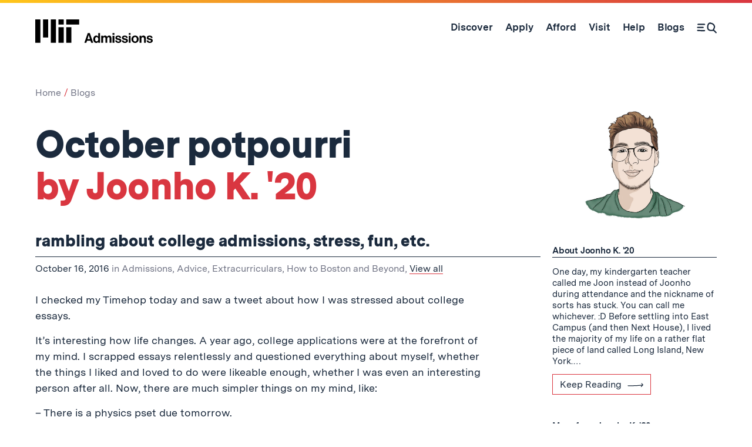

--- FILE ---
content_type: text/html; charset=UTF-8
request_url: https://mitadmissions.org/blogs/entry/october-potpourri/
body_size: 34200
content:
  
  <!doctype html>
<!--[if lt IE 7]><html class="no-js ie ie6 lt-ie10 lt-ie9 lt-ie8 lt-ie7" lang="en-US"> <![endif]-->
<!--[if IE 7]><html class="no-js ie ie7 lt-ie10 lt-ie9 lt-ie8" lang="en-US"> <![endif]-->
<!--[if IE 8]><html class="no-js ie ie8 lt-ie10 lt-ie9" lang="en-US"> <![endif]-->
<!--[if IE 9]><html class="no-js ie ie9 lt-ie10" lang="en-US"> <![endif]-->
<!--[if gt IE 9]><!-->
<html class="no-js gt-ie9" lang="en-US"> <!--<![endif]-->
<head>
      
  <!-- Global site tag (gtag.js) - Google Analytics -->
  <!-- Google tag (gtag.js) -->
  <script async src="https://www.googletagmanager.com/gtag/js?id=G-G61VQBBGXM"></script>
  <script>
    window.dataLayer = window.dataLayer || [];
    function gtag() {
      dataLayer.push(arguments);
    }

    gtag('js', new Date());
    gtag('config', 'G-G61VQBBGXM');
  </script>


  <meta charset="UTF-8"/>
  <title>October potpourri | MIT Admissions</title>
  <meta name="description" content="At MIT Admissions, we recruit and enroll a talented and diverse class of undergraduates who will learn to use science, technology, and other areas of scholarship to serve the nation and the world in the 21st century.">
  <meta http-equiv="X-UA-Compatible" content="IE=edge"><script type="text/javascript">(window.NREUM||(NREUM={})).init={ajax:{deny_list:["bam.nr-data.net"]},feature_flags:["soft_nav"]};(window.NREUM||(NREUM={})).loader_config={licenseKey:"a4e8a8b9af",applicationID:"188032832",browserID:"188033721"};;/*! For license information please see nr-loader-rum-1.308.0.min.js.LICENSE.txt */
(()=>{var e,t,r={163:(e,t,r)=>{"use strict";r.d(t,{j:()=>E});var n=r(384),i=r(1741);var a=r(2555);r(860).K7.genericEvents;const s="experimental.resources",o="register",c=e=>{if(!e||"string"!=typeof e)return!1;try{document.createDocumentFragment().querySelector(e)}catch{return!1}return!0};var d=r(2614),u=r(944),l=r(8122);const f="[data-nr-mask]",g=e=>(0,l.a)(e,(()=>{const e={feature_flags:[],experimental:{allow_registered_children:!1,resources:!1},mask_selector:"*",block_selector:"[data-nr-block]",mask_input_options:{color:!1,date:!1,"datetime-local":!1,email:!1,month:!1,number:!1,range:!1,search:!1,tel:!1,text:!1,time:!1,url:!1,week:!1,textarea:!1,select:!1,password:!0}};return{ajax:{deny_list:void 0,block_internal:!0,enabled:!0,autoStart:!0},api:{get allow_registered_children(){return e.feature_flags.includes(o)||e.experimental.allow_registered_children},set allow_registered_children(t){e.experimental.allow_registered_children=t},duplicate_registered_data:!1},browser_consent_mode:{enabled:!1},distributed_tracing:{enabled:void 0,exclude_newrelic_header:void 0,cors_use_newrelic_header:void 0,cors_use_tracecontext_headers:void 0,allowed_origins:void 0},get feature_flags(){return e.feature_flags},set feature_flags(t){e.feature_flags=t},generic_events:{enabled:!0,autoStart:!0},harvest:{interval:30},jserrors:{enabled:!0,autoStart:!0},logging:{enabled:!0,autoStart:!0},metrics:{enabled:!0,autoStart:!0},obfuscate:void 0,page_action:{enabled:!0},page_view_event:{enabled:!0,autoStart:!0},page_view_timing:{enabled:!0,autoStart:!0},performance:{capture_marks:!1,capture_measures:!1,capture_detail:!0,resources:{get enabled(){return e.feature_flags.includes(s)||e.experimental.resources},set enabled(t){e.experimental.resources=t},asset_types:[],first_party_domains:[],ignore_newrelic:!0}},privacy:{cookies_enabled:!0},proxy:{assets:void 0,beacon:void 0},session:{expiresMs:d.wk,inactiveMs:d.BB},session_replay:{autoStart:!0,enabled:!1,preload:!1,sampling_rate:10,error_sampling_rate:100,collect_fonts:!1,inline_images:!1,fix_stylesheets:!0,mask_all_inputs:!0,get mask_text_selector(){return e.mask_selector},set mask_text_selector(t){c(t)?e.mask_selector="".concat(t,",").concat(f):""===t||null===t?e.mask_selector=f:(0,u.R)(5,t)},get block_class(){return"nr-block"},get ignore_class(){return"nr-ignore"},get mask_text_class(){return"nr-mask"},get block_selector(){return e.block_selector},set block_selector(t){c(t)?e.block_selector+=",".concat(t):""!==t&&(0,u.R)(6,t)},get mask_input_options(){return e.mask_input_options},set mask_input_options(t){t&&"object"==typeof t?e.mask_input_options={...t,password:!0}:(0,u.R)(7,t)}},session_trace:{enabled:!0,autoStart:!0},soft_navigations:{enabled:!0,autoStart:!0},spa:{enabled:!0,autoStart:!0},ssl:void 0,user_actions:{enabled:!0,elementAttributes:["id","className","tagName","type"]}}})());var p=r(6154),m=r(9324);let h=0;const v={buildEnv:m.F3,distMethod:m.Xs,version:m.xv,originTime:p.WN},b={consented:!1},y={appMetadata:{},get consented(){return this.session?.state?.consent||b.consented},set consented(e){b.consented=e},customTransaction:void 0,denyList:void 0,disabled:!1,harvester:void 0,isolatedBacklog:!1,isRecording:!1,loaderType:void 0,maxBytes:3e4,obfuscator:void 0,onerror:void 0,ptid:void 0,releaseIds:{},session:void 0,timeKeeper:void 0,registeredEntities:[],jsAttributesMetadata:{bytes:0},get harvestCount(){return++h}},_=e=>{const t=(0,l.a)(e,y),r=Object.keys(v).reduce((e,t)=>(e[t]={value:v[t],writable:!1,configurable:!0,enumerable:!0},e),{});return Object.defineProperties(t,r)};var w=r(5701);const x=e=>{const t=e.startsWith("http");e+="/",r.p=t?e:"https://"+e};var R=r(7836),k=r(3241);const A={accountID:void 0,trustKey:void 0,agentID:void 0,licenseKey:void 0,applicationID:void 0,xpid:void 0},S=e=>(0,l.a)(e,A),T=new Set;function E(e,t={},r,s){let{init:o,info:c,loader_config:d,runtime:u={},exposed:l=!0}=t;if(!c){const e=(0,n.pV)();o=e.init,c=e.info,d=e.loader_config}e.init=g(o||{}),e.loader_config=S(d||{}),c.jsAttributes??={},p.bv&&(c.jsAttributes.isWorker=!0),e.info=(0,a.D)(c);const f=e.init,m=[c.beacon,c.errorBeacon];T.has(e.agentIdentifier)||(f.proxy.assets&&(x(f.proxy.assets),m.push(f.proxy.assets)),f.proxy.beacon&&m.push(f.proxy.beacon),e.beacons=[...m],function(e){const t=(0,n.pV)();Object.getOwnPropertyNames(i.W.prototype).forEach(r=>{const n=i.W.prototype[r];if("function"!=typeof n||"constructor"===n)return;let a=t[r];e[r]&&!1!==e.exposed&&"micro-agent"!==e.runtime?.loaderType&&(t[r]=(...t)=>{const n=e[r](...t);return a?a(...t):n})})}(e),(0,n.US)("activatedFeatures",w.B)),u.denyList=[...f.ajax.deny_list||[],...f.ajax.block_internal?m:[]],u.ptid=e.agentIdentifier,u.loaderType=r,e.runtime=_(u),T.has(e.agentIdentifier)||(e.ee=R.ee.get(e.agentIdentifier),e.exposed=l,(0,k.W)({agentIdentifier:e.agentIdentifier,drained:!!w.B?.[e.agentIdentifier],type:"lifecycle",name:"initialize",feature:void 0,data:e.config})),T.add(e.agentIdentifier)}},384:(e,t,r)=>{"use strict";r.d(t,{NT:()=>s,US:()=>u,Zm:()=>o,bQ:()=>d,dV:()=>c,pV:()=>l});var n=r(6154),i=r(1863),a=r(1910);const s={beacon:"bam.nr-data.net",errorBeacon:"bam.nr-data.net"};function o(){return n.gm.NREUM||(n.gm.NREUM={}),void 0===n.gm.newrelic&&(n.gm.newrelic=n.gm.NREUM),n.gm.NREUM}function c(){let e=o();return e.o||(e.o={ST:n.gm.setTimeout,SI:n.gm.setImmediate||n.gm.setInterval,CT:n.gm.clearTimeout,XHR:n.gm.XMLHttpRequest,REQ:n.gm.Request,EV:n.gm.Event,PR:n.gm.Promise,MO:n.gm.MutationObserver,FETCH:n.gm.fetch,WS:n.gm.WebSocket},(0,a.i)(...Object.values(e.o))),e}function d(e,t){let r=o();r.initializedAgents??={},t.initializedAt={ms:(0,i.t)(),date:new Date},r.initializedAgents[e]=t}function u(e,t){o()[e]=t}function l(){return function(){let e=o();const t=e.info||{};e.info={beacon:s.beacon,errorBeacon:s.errorBeacon,...t}}(),function(){let e=o();const t=e.init||{};e.init={...t}}(),c(),function(){let e=o();const t=e.loader_config||{};e.loader_config={...t}}(),o()}},782:(e,t,r)=>{"use strict";r.d(t,{T:()=>n});const n=r(860).K7.pageViewTiming},860:(e,t,r)=>{"use strict";r.d(t,{$J:()=>u,K7:()=>c,P3:()=>d,XX:()=>i,Yy:()=>o,df:()=>a,qY:()=>n,v4:()=>s});const n="events",i="jserrors",a="browser/blobs",s="rum",o="browser/logs",c={ajax:"ajax",genericEvents:"generic_events",jserrors:i,logging:"logging",metrics:"metrics",pageAction:"page_action",pageViewEvent:"page_view_event",pageViewTiming:"page_view_timing",sessionReplay:"session_replay",sessionTrace:"session_trace",softNav:"soft_navigations",spa:"spa"},d={[c.pageViewEvent]:1,[c.pageViewTiming]:2,[c.metrics]:3,[c.jserrors]:4,[c.spa]:5,[c.ajax]:6,[c.sessionTrace]:7,[c.softNav]:8,[c.sessionReplay]:9,[c.logging]:10,[c.genericEvents]:11},u={[c.pageViewEvent]:s,[c.pageViewTiming]:n,[c.ajax]:n,[c.spa]:n,[c.softNav]:n,[c.metrics]:i,[c.jserrors]:i,[c.sessionTrace]:a,[c.sessionReplay]:a,[c.logging]:o,[c.genericEvents]:"ins"}},944:(e,t,r)=>{"use strict";r.d(t,{R:()=>i});var n=r(3241);function i(e,t){"function"==typeof console.debug&&(console.debug("New Relic Warning: https://github.com/newrelic/newrelic-browser-agent/blob/main/docs/warning-codes.md#".concat(e),t),(0,n.W)({agentIdentifier:null,drained:null,type:"data",name:"warn",feature:"warn",data:{code:e,secondary:t}}))}},1687:(e,t,r)=>{"use strict";r.d(t,{Ak:()=>d,Ze:()=>f,x3:()=>u});var n=r(3241),i=r(7836),a=r(3606),s=r(860),o=r(2646);const c={};function d(e,t){const r={staged:!1,priority:s.P3[t]||0};l(e),c[e].get(t)||c[e].set(t,r)}function u(e,t){e&&c[e]&&(c[e].get(t)&&c[e].delete(t),p(e,t,!1),c[e].size&&g(e))}function l(e){if(!e)throw new Error("agentIdentifier required");c[e]||(c[e]=new Map)}function f(e="",t="feature",r=!1){if(l(e),!e||!c[e].get(t)||r)return p(e,t);c[e].get(t).staged=!0,g(e)}function g(e){const t=Array.from(c[e]);t.every(([e,t])=>t.staged)&&(t.sort((e,t)=>e[1].priority-t[1].priority),t.forEach(([t])=>{c[e].delete(t),p(e,t)}))}function p(e,t,r=!0){const s=e?i.ee.get(e):i.ee,c=a.i.handlers;if(!s.aborted&&s.backlog&&c){if((0,n.W)({agentIdentifier:e,type:"lifecycle",name:"drain",feature:t}),r){const e=s.backlog[t],r=c[t];if(r){for(let t=0;e&&t<e.length;++t)m(e[t],r);Object.entries(r).forEach(([e,t])=>{Object.values(t||{}).forEach(t=>{t[0]?.on&&t[0]?.context()instanceof o.y&&t[0].on(e,t[1])})})}}s.isolatedBacklog||delete c[t],s.backlog[t]=null,s.emit("drain-"+t,[])}}function m(e,t){var r=e[1];Object.values(t[r]||{}).forEach(t=>{var r=e[0];if(t[0]===r){var n=t[1],i=e[3],a=e[2];n.apply(i,a)}})}},1738:(e,t,r)=>{"use strict";r.d(t,{U:()=>g,Y:()=>f});var n=r(3241),i=r(9908),a=r(1863),s=r(944),o=r(5701),c=r(3969),d=r(8362),u=r(860),l=r(4261);function f(e,t,r,a){const f=a||r;!f||f[e]&&f[e]!==d.d.prototype[e]||(f[e]=function(){(0,i.p)(c.xV,["API/"+e+"/called"],void 0,u.K7.metrics,r.ee),(0,n.W)({agentIdentifier:r.agentIdentifier,drained:!!o.B?.[r.agentIdentifier],type:"data",name:"api",feature:l.Pl+e,data:{}});try{return t.apply(this,arguments)}catch(e){(0,s.R)(23,e)}})}function g(e,t,r,n,s){const o=e.info;null===r?delete o.jsAttributes[t]:o.jsAttributes[t]=r,(s||null===r)&&(0,i.p)(l.Pl+n,[(0,a.t)(),t,r],void 0,"session",e.ee)}},1741:(e,t,r)=>{"use strict";r.d(t,{W:()=>a});var n=r(944),i=r(4261);class a{#e(e,...t){if(this[e]!==a.prototype[e])return this[e](...t);(0,n.R)(35,e)}addPageAction(e,t){return this.#e(i.hG,e,t)}register(e){return this.#e(i.eY,e)}recordCustomEvent(e,t){return this.#e(i.fF,e,t)}setPageViewName(e,t){return this.#e(i.Fw,e,t)}setCustomAttribute(e,t,r){return this.#e(i.cD,e,t,r)}noticeError(e,t){return this.#e(i.o5,e,t)}setUserId(e,t=!1){return this.#e(i.Dl,e,t)}setApplicationVersion(e){return this.#e(i.nb,e)}setErrorHandler(e){return this.#e(i.bt,e)}addRelease(e,t){return this.#e(i.k6,e,t)}log(e,t){return this.#e(i.$9,e,t)}start(){return this.#e(i.d3)}finished(e){return this.#e(i.BL,e)}recordReplay(){return this.#e(i.CH)}pauseReplay(){return this.#e(i.Tb)}addToTrace(e){return this.#e(i.U2,e)}setCurrentRouteName(e){return this.#e(i.PA,e)}interaction(e){return this.#e(i.dT,e)}wrapLogger(e,t,r){return this.#e(i.Wb,e,t,r)}measure(e,t){return this.#e(i.V1,e,t)}consent(e){return this.#e(i.Pv,e)}}},1863:(e,t,r)=>{"use strict";function n(){return Math.floor(performance.now())}r.d(t,{t:()=>n})},1910:(e,t,r)=>{"use strict";r.d(t,{i:()=>a});var n=r(944);const i=new Map;function a(...e){return e.every(e=>{if(i.has(e))return i.get(e);const t="function"==typeof e?e.toString():"",r=t.includes("[native code]"),a=t.includes("nrWrapper");return r||a||(0,n.R)(64,e?.name||t),i.set(e,r),r})}},2555:(e,t,r)=>{"use strict";r.d(t,{D:()=>o,f:()=>s});var n=r(384),i=r(8122);const a={beacon:n.NT.beacon,errorBeacon:n.NT.errorBeacon,licenseKey:void 0,applicationID:void 0,sa:void 0,queueTime:void 0,applicationTime:void 0,ttGuid:void 0,user:void 0,account:void 0,product:void 0,extra:void 0,jsAttributes:{},userAttributes:void 0,atts:void 0,transactionName:void 0,tNamePlain:void 0};function s(e){try{return!!e.licenseKey&&!!e.errorBeacon&&!!e.applicationID}catch(e){return!1}}const o=e=>(0,i.a)(e,a)},2614:(e,t,r)=>{"use strict";r.d(t,{BB:()=>s,H3:()=>n,g:()=>d,iL:()=>c,tS:()=>o,uh:()=>i,wk:()=>a});const n="NRBA",i="SESSION",a=144e5,s=18e5,o={STARTED:"session-started",PAUSE:"session-pause",RESET:"session-reset",RESUME:"session-resume",UPDATE:"session-update"},c={SAME_TAB:"same-tab",CROSS_TAB:"cross-tab"},d={OFF:0,FULL:1,ERROR:2}},2646:(e,t,r)=>{"use strict";r.d(t,{y:()=>n});class n{constructor(e){this.contextId=e}}},2843:(e,t,r)=>{"use strict";r.d(t,{G:()=>a,u:()=>i});var n=r(3878);function i(e,t=!1,r,i){(0,n.DD)("visibilitychange",function(){if(t)return void("hidden"===document.visibilityState&&e());e(document.visibilityState)},r,i)}function a(e,t,r){(0,n.sp)("pagehide",e,t,r)}},3241:(e,t,r)=>{"use strict";r.d(t,{W:()=>a});var n=r(6154);const i="newrelic";function a(e={}){try{n.gm.dispatchEvent(new CustomEvent(i,{detail:e}))}catch(e){}}},3606:(e,t,r)=>{"use strict";r.d(t,{i:()=>a});var n=r(9908);a.on=s;var i=a.handlers={};function a(e,t,r,a){s(a||n.d,i,e,t,r)}function s(e,t,r,i,a){a||(a="feature"),e||(e=n.d);var s=t[a]=t[a]||{};(s[r]=s[r]||[]).push([e,i])}},3878:(e,t,r)=>{"use strict";function n(e,t){return{capture:e,passive:!1,signal:t}}function i(e,t,r=!1,i){window.addEventListener(e,t,n(r,i))}function a(e,t,r=!1,i){document.addEventListener(e,t,n(r,i))}r.d(t,{DD:()=>a,jT:()=>n,sp:()=>i})},3969:(e,t,r)=>{"use strict";r.d(t,{TZ:()=>n,XG:()=>o,rs:()=>i,xV:()=>s,z_:()=>a});const n=r(860).K7.metrics,i="sm",a="cm",s="storeSupportabilityMetrics",o="storeEventMetrics"},4234:(e,t,r)=>{"use strict";r.d(t,{W:()=>a});var n=r(7836),i=r(1687);class a{constructor(e,t){this.agentIdentifier=e,this.ee=n.ee.get(e),this.featureName=t,this.blocked=!1}deregisterDrain(){(0,i.x3)(this.agentIdentifier,this.featureName)}}},4261:(e,t,r)=>{"use strict";r.d(t,{$9:()=>d,BL:()=>o,CH:()=>g,Dl:()=>_,Fw:()=>y,PA:()=>h,Pl:()=>n,Pv:()=>k,Tb:()=>l,U2:()=>a,V1:()=>R,Wb:()=>x,bt:()=>b,cD:()=>v,d3:()=>w,dT:()=>c,eY:()=>p,fF:()=>f,hG:()=>i,k6:()=>s,nb:()=>m,o5:()=>u});const n="api-",i="addPageAction",a="addToTrace",s="addRelease",o="finished",c="interaction",d="log",u="noticeError",l="pauseReplay",f="recordCustomEvent",g="recordReplay",p="register",m="setApplicationVersion",h="setCurrentRouteName",v="setCustomAttribute",b="setErrorHandler",y="setPageViewName",_="setUserId",w="start",x="wrapLogger",R="measure",k="consent"},5289:(e,t,r)=>{"use strict";r.d(t,{GG:()=>s,Qr:()=>c,sB:()=>o});var n=r(3878),i=r(6389);function a(){return"undefined"==typeof document||"complete"===document.readyState}function s(e,t){if(a())return e();const r=(0,i.J)(e),s=setInterval(()=>{a()&&(clearInterval(s),r())},500);(0,n.sp)("load",r,t)}function o(e){if(a())return e();(0,n.DD)("DOMContentLoaded",e)}function c(e){if(a())return e();(0,n.sp)("popstate",e)}},5607:(e,t,r)=>{"use strict";r.d(t,{W:()=>n});const n=(0,r(9566).bz)()},5701:(e,t,r)=>{"use strict";r.d(t,{B:()=>a,t:()=>s});var n=r(3241);const i=new Set,a={};function s(e,t){const r=t.agentIdentifier;a[r]??={},e&&"object"==typeof e&&(i.has(r)||(t.ee.emit("rumresp",[e]),a[r]=e,i.add(r),(0,n.W)({agentIdentifier:r,loaded:!0,drained:!0,type:"lifecycle",name:"load",feature:void 0,data:e})))}},6154:(e,t,r)=>{"use strict";r.d(t,{OF:()=>c,RI:()=>i,WN:()=>u,bv:()=>a,eN:()=>l,gm:()=>s,mw:()=>o,sb:()=>d});var n=r(1863);const i="undefined"!=typeof window&&!!window.document,a="undefined"!=typeof WorkerGlobalScope&&("undefined"!=typeof self&&self instanceof WorkerGlobalScope&&self.navigator instanceof WorkerNavigator||"undefined"!=typeof globalThis&&globalThis instanceof WorkerGlobalScope&&globalThis.navigator instanceof WorkerNavigator),s=i?window:"undefined"!=typeof WorkerGlobalScope&&("undefined"!=typeof self&&self instanceof WorkerGlobalScope&&self||"undefined"!=typeof globalThis&&globalThis instanceof WorkerGlobalScope&&globalThis),o=Boolean("hidden"===s?.document?.visibilityState),c=/iPad|iPhone|iPod/.test(s.navigator?.userAgent),d=c&&"undefined"==typeof SharedWorker,u=((()=>{const e=s.navigator?.userAgent?.match(/Firefox[/\s](\d+\.\d+)/);Array.isArray(e)&&e.length>=2&&e[1]})(),Date.now()-(0,n.t)()),l=()=>"undefined"!=typeof PerformanceNavigationTiming&&s?.performance?.getEntriesByType("navigation")?.[0]?.responseStart},6389:(e,t,r)=>{"use strict";function n(e,t=500,r={}){const n=r?.leading||!1;let i;return(...r)=>{n&&void 0===i&&(e.apply(this,r),i=setTimeout(()=>{i=clearTimeout(i)},t)),n||(clearTimeout(i),i=setTimeout(()=>{e.apply(this,r)},t))}}function i(e){let t=!1;return(...r)=>{t||(t=!0,e.apply(this,r))}}r.d(t,{J:()=>i,s:()=>n})},6630:(e,t,r)=>{"use strict";r.d(t,{T:()=>n});const n=r(860).K7.pageViewEvent},7699:(e,t,r)=>{"use strict";r.d(t,{It:()=>a,KC:()=>o,No:()=>i,qh:()=>s});var n=r(860);const i=16e3,a=1e6,s="SESSION_ERROR",o={[n.K7.logging]:!0,[n.K7.genericEvents]:!1,[n.K7.jserrors]:!1,[n.K7.ajax]:!1}},7836:(e,t,r)=>{"use strict";r.d(t,{P:()=>o,ee:()=>c});var n=r(384),i=r(8990),a=r(2646),s=r(5607);const o="nr@context:".concat(s.W),c=function e(t,r){var n={},s={},u={},l=!1;try{l=16===r.length&&d.initializedAgents?.[r]?.runtime.isolatedBacklog}catch(e){}var f={on:p,addEventListener:p,removeEventListener:function(e,t){var r=n[e];if(!r)return;for(var i=0;i<r.length;i++)r[i]===t&&r.splice(i,1)},emit:function(e,r,n,i,a){!1!==a&&(a=!0);if(c.aborted&&!i)return;t&&a&&t.emit(e,r,n);var o=g(n);m(e).forEach(e=>{e.apply(o,r)});var d=v()[s[e]];d&&d.push([f,e,r,o]);return o},get:h,listeners:m,context:g,buffer:function(e,t){const r=v();if(t=t||"feature",f.aborted)return;Object.entries(e||{}).forEach(([e,n])=>{s[n]=t,t in r||(r[t]=[])})},abort:function(){f._aborted=!0,Object.keys(f.backlog).forEach(e=>{delete f.backlog[e]})},isBuffering:function(e){return!!v()[s[e]]},debugId:r,backlog:l?{}:t&&"object"==typeof t.backlog?t.backlog:{},isolatedBacklog:l};return Object.defineProperty(f,"aborted",{get:()=>{let e=f._aborted||!1;return e||(t&&(e=t.aborted),e)}}),f;function g(e){return e&&e instanceof a.y?e:e?(0,i.I)(e,o,()=>new a.y(o)):new a.y(o)}function p(e,t){n[e]=m(e).concat(t)}function m(e){return n[e]||[]}function h(t){return u[t]=u[t]||e(f,t)}function v(){return f.backlog}}(void 0,"globalEE"),d=(0,n.Zm)();d.ee||(d.ee=c)},8122:(e,t,r)=>{"use strict";r.d(t,{a:()=>i});var n=r(944);function i(e,t){try{if(!e||"object"!=typeof e)return(0,n.R)(3);if(!t||"object"!=typeof t)return(0,n.R)(4);const r=Object.create(Object.getPrototypeOf(t),Object.getOwnPropertyDescriptors(t)),a=0===Object.keys(r).length?e:r;for(let s in a)if(void 0!==e[s])try{if(null===e[s]){r[s]=null;continue}Array.isArray(e[s])&&Array.isArray(t[s])?r[s]=Array.from(new Set([...e[s],...t[s]])):"object"==typeof e[s]&&"object"==typeof t[s]?r[s]=i(e[s],t[s]):r[s]=e[s]}catch(e){r[s]||(0,n.R)(1,e)}return r}catch(e){(0,n.R)(2,e)}}},8362:(e,t,r)=>{"use strict";r.d(t,{d:()=>a});var n=r(9566),i=r(1741);class a extends i.W{agentIdentifier=(0,n.LA)(16)}},8374:(e,t,r)=>{r.nc=(()=>{try{return document?.currentScript?.nonce}catch(e){}return""})()},8990:(e,t,r)=>{"use strict";r.d(t,{I:()=>i});var n=Object.prototype.hasOwnProperty;function i(e,t,r){if(n.call(e,t))return e[t];var i=r();if(Object.defineProperty&&Object.keys)try{return Object.defineProperty(e,t,{value:i,writable:!0,enumerable:!1}),i}catch(e){}return e[t]=i,i}},9324:(e,t,r)=>{"use strict";r.d(t,{F3:()=>i,Xs:()=>a,xv:()=>n});const n="1.308.0",i="PROD",a="CDN"},9566:(e,t,r)=>{"use strict";r.d(t,{LA:()=>o,bz:()=>s});var n=r(6154);const i="xxxxxxxx-xxxx-4xxx-yxxx-xxxxxxxxxxxx";function a(e,t){return e?15&e[t]:16*Math.random()|0}function s(){const e=n.gm?.crypto||n.gm?.msCrypto;let t,r=0;return e&&e.getRandomValues&&(t=e.getRandomValues(new Uint8Array(30))),i.split("").map(e=>"x"===e?a(t,r++).toString(16):"y"===e?(3&a()|8).toString(16):e).join("")}function o(e){const t=n.gm?.crypto||n.gm?.msCrypto;let r,i=0;t&&t.getRandomValues&&(r=t.getRandomValues(new Uint8Array(e)));const s=[];for(var o=0;o<e;o++)s.push(a(r,i++).toString(16));return s.join("")}},9908:(e,t,r)=>{"use strict";r.d(t,{d:()=>n,p:()=>i});var n=r(7836).ee.get("handle");function i(e,t,r,i,a){a?(a.buffer([e],i),a.emit(e,t,r)):(n.buffer([e],i),n.emit(e,t,r))}}},n={};function i(e){var t=n[e];if(void 0!==t)return t.exports;var a=n[e]={exports:{}};return r[e](a,a.exports,i),a.exports}i.m=r,i.d=(e,t)=>{for(var r in t)i.o(t,r)&&!i.o(e,r)&&Object.defineProperty(e,r,{enumerable:!0,get:t[r]})},i.f={},i.e=e=>Promise.all(Object.keys(i.f).reduce((t,r)=>(i.f[r](e,t),t),[])),i.u=e=>"nr-rum-1.308.0.min.js",i.o=(e,t)=>Object.prototype.hasOwnProperty.call(e,t),e={},t="NRBA-1.308.0.PROD:",i.l=(r,n,a,s)=>{if(e[r])e[r].push(n);else{var o,c;if(void 0!==a)for(var d=document.getElementsByTagName("script"),u=0;u<d.length;u++){var l=d[u];if(l.getAttribute("src")==r||l.getAttribute("data-webpack")==t+a){o=l;break}}if(!o){c=!0;var f={296:"sha512-+MIMDsOcckGXa1EdWHqFNv7P+JUkd5kQwCBr3KE6uCvnsBNUrdSt4a/3/L4j4TxtnaMNjHpza2/erNQbpacJQA=="};(o=document.createElement("script")).charset="utf-8",i.nc&&o.setAttribute("nonce",i.nc),o.setAttribute("data-webpack",t+a),o.src=r,0!==o.src.indexOf(window.location.origin+"/")&&(o.crossOrigin="anonymous"),f[s]&&(o.integrity=f[s])}e[r]=[n];var g=(t,n)=>{o.onerror=o.onload=null,clearTimeout(p);var i=e[r];if(delete e[r],o.parentNode&&o.parentNode.removeChild(o),i&&i.forEach(e=>e(n)),t)return t(n)},p=setTimeout(g.bind(null,void 0,{type:"timeout",target:o}),12e4);o.onerror=g.bind(null,o.onerror),o.onload=g.bind(null,o.onload),c&&document.head.appendChild(o)}},i.r=e=>{"undefined"!=typeof Symbol&&Symbol.toStringTag&&Object.defineProperty(e,Symbol.toStringTag,{value:"Module"}),Object.defineProperty(e,"__esModule",{value:!0})},i.p="https://js-agent.newrelic.com/",(()=>{var e={374:0,840:0};i.f.j=(t,r)=>{var n=i.o(e,t)?e[t]:void 0;if(0!==n)if(n)r.push(n[2]);else{var a=new Promise((r,i)=>n=e[t]=[r,i]);r.push(n[2]=a);var s=i.p+i.u(t),o=new Error;i.l(s,r=>{if(i.o(e,t)&&(0!==(n=e[t])&&(e[t]=void 0),n)){var a=r&&("load"===r.type?"missing":r.type),s=r&&r.target&&r.target.src;o.message="Loading chunk "+t+" failed: ("+a+": "+s+")",o.name="ChunkLoadError",o.type=a,o.request=s,n[1](o)}},"chunk-"+t,t)}};var t=(t,r)=>{var n,a,[s,o,c]=r,d=0;if(s.some(t=>0!==e[t])){for(n in o)i.o(o,n)&&(i.m[n]=o[n]);if(c)c(i)}for(t&&t(r);d<s.length;d++)a=s[d],i.o(e,a)&&e[a]&&e[a][0](),e[a]=0},r=self["webpackChunk:NRBA-1.308.0.PROD"]=self["webpackChunk:NRBA-1.308.0.PROD"]||[];r.forEach(t.bind(null,0)),r.push=t.bind(null,r.push.bind(r))})(),(()=>{"use strict";i(8374);var e=i(8362),t=i(860);const r=Object.values(t.K7);var n=i(163);var a=i(9908),s=i(1863),o=i(4261),c=i(1738);var d=i(1687),u=i(4234),l=i(5289),f=i(6154),g=i(944),p=i(384);const m=e=>f.RI&&!0===e?.privacy.cookies_enabled;function h(e){return!!(0,p.dV)().o.MO&&m(e)&&!0===e?.session_trace.enabled}var v=i(6389),b=i(7699);class y extends u.W{constructor(e,t){super(e.agentIdentifier,t),this.agentRef=e,this.abortHandler=void 0,this.featAggregate=void 0,this.loadedSuccessfully=void 0,this.onAggregateImported=new Promise(e=>{this.loadedSuccessfully=e}),this.deferred=Promise.resolve(),!1===e.init[this.featureName].autoStart?this.deferred=new Promise((t,r)=>{this.ee.on("manual-start-all",(0,v.J)(()=>{(0,d.Ak)(e.agentIdentifier,this.featureName),t()}))}):(0,d.Ak)(e.agentIdentifier,t)}importAggregator(e,t,r={}){if(this.featAggregate)return;const n=async()=>{let n;await this.deferred;try{if(m(e.init)){const{setupAgentSession:t}=await i.e(296).then(i.bind(i,3305));n=t(e)}}catch(e){(0,g.R)(20,e),this.ee.emit("internal-error",[e]),(0,a.p)(b.qh,[e],void 0,this.featureName,this.ee)}try{if(!this.#t(this.featureName,n,e.init))return(0,d.Ze)(this.agentIdentifier,this.featureName),void this.loadedSuccessfully(!1);const{Aggregate:i}=await t();this.featAggregate=new i(e,r),e.runtime.harvester.initializedAggregates.push(this.featAggregate),this.loadedSuccessfully(!0)}catch(e){(0,g.R)(34,e),this.abortHandler?.(),(0,d.Ze)(this.agentIdentifier,this.featureName,!0),this.loadedSuccessfully(!1),this.ee&&this.ee.abort()}};f.RI?(0,l.GG)(()=>n(),!0):n()}#t(e,r,n){if(this.blocked)return!1;switch(e){case t.K7.sessionReplay:return h(n)&&!!r;case t.K7.sessionTrace:return!!r;default:return!0}}}var _=i(6630),w=i(2614),x=i(3241);class R extends y{static featureName=_.T;constructor(e){var t;super(e,_.T),this.setupInspectionEvents(e.agentIdentifier),t=e,(0,c.Y)(o.Fw,function(e,r){"string"==typeof e&&("/"!==e.charAt(0)&&(e="/"+e),t.runtime.customTransaction=(r||"http://custom.transaction")+e,(0,a.p)(o.Pl+o.Fw,[(0,s.t)()],void 0,void 0,t.ee))},t),this.importAggregator(e,()=>i.e(296).then(i.bind(i,3943)))}setupInspectionEvents(e){const t=(t,r)=>{t&&(0,x.W)({agentIdentifier:e,timeStamp:t.timeStamp,loaded:"complete"===t.target.readyState,type:"window",name:r,data:t.target.location+""})};(0,l.sB)(e=>{t(e,"DOMContentLoaded")}),(0,l.GG)(e=>{t(e,"load")}),(0,l.Qr)(e=>{t(e,"navigate")}),this.ee.on(w.tS.UPDATE,(t,r)=>{(0,x.W)({agentIdentifier:e,type:"lifecycle",name:"session",data:r})})}}class k extends e.d{constructor(e){var t;(super(),f.gm)?(this.features={},(0,p.bQ)(this.agentIdentifier,this),this.desiredFeatures=new Set(e.features||[]),this.desiredFeatures.add(R),(0,n.j)(this,e,e.loaderType||"agent"),t=this,(0,c.Y)(o.cD,function(e,r,n=!1){if("string"==typeof e){if(["string","number","boolean"].includes(typeof r)||null===r)return(0,c.U)(t,e,r,o.cD,n);(0,g.R)(40,typeof r)}else(0,g.R)(39,typeof e)},t),function(e){(0,c.Y)(o.Dl,function(t,r=!1){if("string"!=typeof t&&null!==t)return void(0,g.R)(41,typeof t);const n=e.info.jsAttributes["enduser.id"];r&&null!=n&&n!==t?(0,a.p)(o.Pl+"setUserIdAndResetSession",[t],void 0,"session",e.ee):(0,c.U)(e,"enduser.id",t,o.Dl,!0)},e)}(this),function(e){(0,c.Y)(o.nb,function(t){if("string"==typeof t||null===t)return(0,c.U)(e,"application.version",t,o.nb,!1);(0,g.R)(42,typeof t)},e)}(this),function(e){(0,c.Y)(o.d3,function(){e.ee.emit("manual-start-all")},e)}(this),function(e){(0,c.Y)(o.Pv,function(t=!0){if("boolean"==typeof t){if((0,a.p)(o.Pl+o.Pv,[t],void 0,"session",e.ee),e.runtime.consented=t,t){const t=e.features.page_view_event;t.onAggregateImported.then(e=>{const r=t.featAggregate;e&&!r.sentRum&&r.sendRum()})}}else(0,g.R)(65,typeof t)},e)}(this),this.run()):(0,g.R)(21)}get config(){return{info:this.info,init:this.init,loader_config:this.loader_config,runtime:this.runtime}}get api(){return this}run(){try{const e=function(e){const t={};return r.forEach(r=>{t[r]=!!e[r]?.enabled}),t}(this.init),n=[...this.desiredFeatures];n.sort((e,r)=>t.P3[e.featureName]-t.P3[r.featureName]),n.forEach(r=>{if(!e[r.featureName]&&r.featureName!==t.K7.pageViewEvent)return;if(r.featureName===t.K7.spa)return void(0,g.R)(67);const n=function(e){switch(e){case t.K7.ajax:return[t.K7.jserrors];case t.K7.sessionTrace:return[t.K7.ajax,t.K7.pageViewEvent];case t.K7.sessionReplay:return[t.K7.sessionTrace];case t.K7.pageViewTiming:return[t.K7.pageViewEvent];default:return[]}}(r.featureName).filter(e=>!(e in this.features));n.length>0&&(0,g.R)(36,{targetFeature:r.featureName,missingDependencies:n}),this.features[r.featureName]=new r(this)})}catch(e){(0,g.R)(22,e);for(const e in this.features)this.features[e].abortHandler?.();const t=(0,p.Zm)();delete t.initializedAgents[this.agentIdentifier]?.features,delete this.sharedAggregator;return t.ee.get(this.agentIdentifier).abort(),!1}}}var A=i(2843),S=i(782);class T extends y{static featureName=S.T;constructor(e){super(e,S.T),f.RI&&((0,A.u)(()=>(0,a.p)("docHidden",[(0,s.t)()],void 0,S.T,this.ee),!0),(0,A.G)(()=>(0,a.p)("winPagehide",[(0,s.t)()],void 0,S.T,this.ee)),this.importAggregator(e,()=>i.e(296).then(i.bind(i,2117))))}}var E=i(3969);class I extends y{static featureName=E.TZ;constructor(e){super(e,E.TZ),f.RI&&document.addEventListener("securitypolicyviolation",e=>{(0,a.p)(E.xV,["Generic/CSPViolation/Detected"],void 0,this.featureName,this.ee)}),this.importAggregator(e,()=>i.e(296).then(i.bind(i,9623)))}}new k({features:[R,T,I],loaderType:"lite"})})()})();</script>
  <meta name="viewport" content="width=device-width, initial-scale=1.0">

  <!-- Open Graph (Facebook) -->
  <meta property="og:site_name" content="MIT Admissions">
  <meta property="og:site" content="https://mitadmissions.org">
  <meta property="og:locale" content="en_us">
  <meta property="og:type" content="website">
  <meta property="og:title" content="October potpourri | MIT Admissions">
  <meta property="og:url" content="https://mitadmissions.org/blogs/entry/october-potpourri/">
  <meta property="og:image" content="https://mitadmissions.org/wp-content/themes/mit-admissions-theme/static/img/social-logo.jpg?v=3">
  <meta property="og:description" content="rambling about college admissions, stress, fun, etc.">

  <!-- Twitter Card -->
  <meta name="twitter:card" content="summary_large_image">
  <meta name="twitter:site" content="@MIT">
  <meta name="twitter:title" content="October potpourri | MIT Admissions">
  <meta name="twitter:description" content="rambling about college admissions, stress, fun, etc.">
  <meta name="twitter:image" content="https://mitadmissions.org/wp-content/themes/mit-admissions-theme/static/img/social-logo.jpg?v=3">

  <link rel="apple-touch-icon" sizes="57x57"
        href="https://mitadmissions.org/wp-content/themes/mit-admissions-theme/static/img/favicon/apple-icon-57x57.png?v=1.3.8">
  <link rel="apple-touch-icon" sizes="60x60"
        href="https://mitadmissions.org/wp-content/themes/mit-admissions-theme/static/img/favicon/apple-icon-60x60.png?v=1.3.8">
  <link rel="apple-touch-icon" sizes="72x72"
        href="https://mitadmissions.org/wp-content/themes/mit-admissions-theme/static/img/favicon/apple-icon-72x72.png?v=1.3.8">
  <link rel="apple-touch-icon" sizes="76x76"
        href="https://mitadmissions.org/wp-content/themes/mit-admissions-theme/static/img/favicon/apple-icon-76x76.png?v=1.3.8">
  <link rel="apple-touch-icon" sizes="114x114"
        href="https://mitadmissions.org/wp-content/themes/mit-admissions-theme/static/img/favicon/apple-icon-114x114.png?v=1.3.8">
  <link rel="apple-touch-icon" sizes="120x120"
        href="https://mitadmissions.org/wp-content/themes/mit-admissions-theme/static/img/favicon/apple-icon-120x120.png?v=1.3.8">
  <link rel="apple-touch-icon" sizes="144x144"
        href="https://mitadmissions.org/wp-content/themes/mit-admissions-theme/static/img/favicon/apple-icon-144x144.png?v=1.3.8">
  <link rel="apple-touch-icon" sizes="152x152"
        href="https://mitadmissions.org/wp-content/themes/mit-admissions-theme/static/img/favicon/apple-icon-152x152.png?v=1.3.8">
  <link rel="apple-touch-icon" sizes="180x180"
        href="https://mitadmissions.org/wp-content/themes/mit-admissions-theme/static/img/favicon/apple-icon-180x180.png?v=1.3.8">
  <link rel="icon" type="image/png" sizes="192x192"
        href="https://mitadmissions.org/wp-content/themes/mit-admissions-theme/static/img/favicon/android-icon-192x192.png?v=1.3.8">
  <link rel="icon" type="image/png" sizes="32x32"
        href="https://mitadmissions.org/wp-content/themes/mit-admissions-theme/static/img/favicon/favicon-32x32.png?v=1.3.8">
  <link rel="icon" type="image/png" sizes="96x96"
        href="https://mitadmissions.org/wp-content/themes/mit-admissions-theme/static/img/favicon/favicon-96x96.png?v=1.3.8">
  <link rel="icon" type="image/png" sizes="16x16"
        href="https://mitadmissions.org/wp-content/themes/mit-admissions-theme/static/img/favicon/favicon-16x16.png?v=1.3.8">
  <meta name="msapplication-TileColor" content="#ffffff">
  <meta name="msapplication-TileImage" content="https://mitadmissions.org/wp-content/themes/mit-admissions-theme/static/img/favicon/ms-icon-144x144.png">
  <meta name="theme-color" content="#ffffff">


  <!--[if gt IE 8]><!-->
  <link rel="stylesheet" type="text/css" href="https://mitadmissions.org/wp-content/themes/mit-admissions-theme/static/dist/style.css?v=1.3.8"
        media="screen, print"/> <!--<![endif]-->

  <!--[if lt IE 9]><link rel="stylesheet" type="text/css" href="https://mitadmissions.org/wp-content/themes/mit-admissions-theme/static/dist/ie-7-8.css"  media="screen, print" /> <![endif]-->

  <meta name='robots' content='max-image-preview:large' />
	<style>img:is([sizes="auto" i], [sizes^="auto," i]) { contain-intrinsic-size: 3000px 1500px }</style>
	<link rel='dns-prefetch' href='//mitadmissions.org' />
<script type="text/javascript">
/* <![CDATA[ */
window._wpemojiSettings = {"baseUrl":"https:\/\/s.w.org\/images\/core\/emoji\/16.0.1\/72x72\/","ext":".png","svgUrl":"https:\/\/s.w.org\/images\/core\/emoji\/16.0.1\/svg\/","svgExt":".svg","source":{"concatemoji":"https:\/\/mitadmissions.org\/wp-includes\/js\/wp-emoji-release.min.js?ver=6.8.3"}};
/*! This file is auto-generated */
!function(s,n){var o,i,e;function c(e){try{var t={supportTests:e,timestamp:(new Date).valueOf()};sessionStorage.setItem(o,JSON.stringify(t))}catch(e){}}function p(e,t,n){e.clearRect(0,0,e.canvas.width,e.canvas.height),e.fillText(t,0,0);var t=new Uint32Array(e.getImageData(0,0,e.canvas.width,e.canvas.height).data),a=(e.clearRect(0,0,e.canvas.width,e.canvas.height),e.fillText(n,0,0),new Uint32Array(e.getImageData(0,0,e.canvas.width,e.canvas.height).data));return t.every(function(e,t){return e===a[t]})}function u(e,t){e.clearRect(0,0,e.canvas.width,e.canvas.height),e.fillText(t,0,0);for(var n=e.getImageData(16,16,1,1),a=0;a<n.data.length;a++)if(0!==n.data[a])return!1;return!0}function f(e,t,n,a){switch(t){case"flag":return n(e,"\ud83c\udff3\ufe0f\u200d\u26a7\ufe0f","\ud83c\udff3\ufe0f\u200b\u26a7\ufe0f")?!1:!n(e,"\ud83c\udde8\ud83c\uddf6","\ud83c\udde8\u200b\ud83c\uddf6")&&!n(e,"\ud83c\udff4\udb40\udc67\udb40\udc62\udb40\udc65\udb40\udc6e\udb40\udc67\udb40\udc7f","\ud83c\udff4\u200b\udb40\udc67\u200b\udb40\udc62\u200b\udb40\udc65\u200b\udb40\udc6e\u200b\udb40\udc67\u200b\udb40\udc7f");case"emoji":return!a(e,"\ud83e\udedf")}return!1}function g(e,t,n,a){var r="undefined"!=typeof WorkerGlobalScope&&self instanceof WorkerGlobalScope?new OffscreenCanvas(300,150):s.createElement("canvas"),o=r.getContext("2d",{willReadFrequently:!0}),i=(o.textBaseline="top",o.font="600 32px Arial",{});return e.forEach(function(e){i[e]=t(o,e,n,a)}),i}function t(e){var t=s.createElement("script");t.src=e,t.defer=!0,s.head.appendChild(t)}"undefined"!=typeof Promise&&(o="wpEmojiSettingsSupports",i=["flag","emoji"],n.supports={everything:!0,everythingExceptFlag:!0},e=new Promise(function(e){s.addEventListener("DOMContentLoaded",e,{once:!0})}),new Promise(function(t){var n=function(){try{var e=JSON.parse(sessionStorage.getItem(o));if("object"==typeof e&&"number"==typeof e.timestamp&&(new Date).valueOf()<e.timestamp+604800&&"object"==typeof e.supportTests)return e.supportTests}catch(e){}return null}();if(!n){if("undefined"!=typeof Worker&&"undefined"!=typeof OffscreenCanvas&&"undefined"!=typeof URL&&URL.createObjectURL&&"undefined"!=typeof Blob)try{var e="postMessage("+g.toString()+"("+[JSON.stringify(i),f.toString(),p.toString(),u.toString()].join(",")+"));",a=new Blob([e],{type:"text/javascript"}),r=new Worker(URL.createObjectURL(a),{name:"wpTestEmojiSupports"});return void(r.onmessage=function(e){c(n=e.data),r.terminate(),t(n)})}catch(e){}c(n=g(i,f,p,u))}t(n)}).then(function(e){for(var t in e)n.supports[t]=e[t],n.supports.everything=n.supports.everything&&n.supports[t],"flag"!==t&&(n.supports.everythingExceptFlag=n.supports.everythingExceptFlag&&n.supports[t]);n.supports.everythingExceptFlag=n.supports.everythingExceptFlag&&!n.supports.flag,n.DOMReady=!1,n.readyCallback=function(){n.DOMReady=!0}}).then(function(){return e}).then(function(){var e;n.supports.everything||(n.readyCallback(),(e=n.source||{}).concatemoji?t(e.concatemoji):e.wpemoji&&e.twemoji&&(t(e.twemoji),t(e.wpemoji)))}))}((window,document),window._wpemojiSettings);
/* ]]> */
</script>
<style id='wp-emoji-styles-inline-css' type='text/css'>

	img.wp-smiley, img.emoji {
		display: inline !important;
		border: none !important;
		box-shadow: none !important;
		height: 1em !important;
		width: 1em !important;
		margin: 0 0.07em !important;
		vertical-align: -0.1em !important;
		background: none !important;
		padding: 0 !important;
	}
</style>
<link rel='stylesheet' id='wp-block-library-css' href='https://mitadmissions.org/wp-includes/css/dist/block-library/style.min.css?ver=6.8.3' type='text/css' media='all' />
<style id='classic-theme-styles-inline-css' type='text/css'>
/*! This file is auto-generated */
.wp-block-button__link{color:#fff;background-color:#32373c;border-radius:9999px;box-shadow:none;text-decoration:none;padding:calc(.667em + 2px) calc(1.333em + 2px);font-size:1.125em}.wp-block-file__button{background:#32373c;color:#fff;text-decoration:none}
</style>
<style id='global-styles-inline-css' type='text/css'>
:root{--wp--preset--aspect-ratio--square: 1;--wp--preset--aspect-ratio--4-3: 4/3;--wp--preset--aspect-ratio--3-4: 3/4;--wp--preset--aspect-ratio--3-2: 3/2;--wp--preset--aspect-ratio--2-3: 2/3;--wp--preset--aspect-ratio--16-9: 16/9;--wp--preset--aspect-ratio--9-16: 9/16;--wp--preset--color--black: #000000;--wp--preset--color--cyan-bluish-gray: #abb8c3;--wp--preset--color--white: #ffffff;--wp--preset--color--pale-pink: #f78da7;--wp--preset--color--vivid-red: #cf2e2e;--wp--preset--color--luminous-vivid-orange: #ff6900;--wp--preset--color--luminous-vivid-amber: #fcb900;--wp--preset--color--light-green-cyan: #7bdcb5;--wp--preset--color--vivid-green-cyan: #00d084;--wp--preset--color--pale-cyan-blue: #8ed1fc;--wp--preset--color--vivid-cyan-blue: #0693e3;--wp--preset--color--vivid-purple: #9b51e0;--wp--preset--gradient--vivid-cyan-blue-to-vivid-purple: linear-gradient(135deg,rgba(6,147,227,1) 0%,rgb(155,81,224) 100%);--wp--preset--gradient--light-green-cyan-to-vivid-green-cyan: linear-gradient(135deg,rgb(122,220,180) 0%,rgb(0,208,130) 100%);--wp--preset--gradient--luminous-vivid-amber-to-luminous-vivid-orange: linear-gradient(135deg,rgba(252,185,0,1) 0%,rgba(255,105,0,1) 100%);--wp--preset--gradient--luminous-vivid-orange-to-vivid-red: linear-gradient(135deg,rgba(255,105,0,1) 0%,rgb(207,46,46) 100%);--wp--preset--gradient--very-light-gray-to-cyan-bluish-gray: linear-gradient(135deg,rgb(238,238,238) 0%,rgb(169,184,195) 100%);--wp--preset--gradient--cool-to-warm-spectrum: linear-gradient(135deg,rgb(74,234,220) 0%,rgb(151,120,209) 20%,rgb(207,42,186) 40%,rgb(238,44,130) 60%,rgb(251,105,98) 80%,rgb(254,248,76) 100%);--wp--preset--gradient--blush-light-purple: linear-gradient(135deg,rgb(255,206,236) 0%,rgb(152,150,240) 100%);--wp--preset--gradient--blush-bordeaux: linear-gradient(135deg,rgb(254,205,165) 0%,rgb(254,45,45) 50%,rgb(107,0,62) 100%);--wp--preset--gradient--luminous-dusk: linear-gradient(135deg,rgb(255,203,112) 0%,rgb(199,81,192) 50%,rgb(65,88,208) 100%);--wp--preset--gradient--pale-ocean: linear-gradient(135deg,rgb(255,245,203) 0%,rgb(182,227,212) 50%,rgb(51,167,181) 100%);--wp--preset--gradient--electric-grass: linear-gradient(135deg,rgb(202,248,128) 0%,rgb(113,206,126) 100%);--wp--preset--gradient--midnight: linear-gradient(135deg,rgb(2,3,129) 0%,rgb(40,116,252) 100%);--wp--preset--font-size--small: 13px;--wp--preset--font-size--medium: 20px;--wp--preset--font-size--large: 36px;--wp--preset--font-size--x-large: 42px;--wp--preset--spacing--20: 0.44rem;--wp--preset--spacing--30: 0.67rem;--wp--preset--spacing--40: 1rem;--wp--preset--spacing--50: 1.5rem;--wp--preset--spacing--60: 2.25rem;--wp--preset--spacing--70: 3.38rem;--wp--preset--spacing--80: 5.06rem;--wp--preset--shadow--natural: 6px 6px 9px rgba(0, 0, 0, 0.2);--wp--preset--shadow--deep: 12px 12px 50px rgba(0, 0, 0, 0.4);--wp--preset--shadow--sharp: 6px 6px 0px rgba(0, 0, 0, 0.2);--wp--preset--shadow--outlined: 6px 6px 0px -3px rgba(255, 255, 255, 1), 6px 6px rgba(0, 0, 0, 1);--wp--preset--shadow--crisp: 6px 6px 0px rgba(0, 0, 0, 1);}:where(.is-layout-flex){gap: 0.5em;}:where(.is-layout-grid){gap: 0.5em;}body .is-layout-flex{display: flex;}.is-layout-flex{flex-wrap: wrap;align-items: center;}.is-layout-flex > :is(*, div){margin: 0;}body .is-layout-grid{display: grid;}.is-layout-grid > :is(*, div){margin: 0;}:where(.wp-block-columns.is-layout-flex){gap: 2em;}:where(.wp-block-columns.is-layout-grid){gap: 2em;}:where(.wp-block-post-template.is-layout-flex){gap: 1.25em;}:where(.wp-block-post-template.is-layout-grid){gap: 1.25em;}.has-black-color{color: var(--wp--preset--color--black) !important;}.has-cyan-bluish-gray-color{color: var(--wp--preset--color--cyan-bluish-gray) !important;}.has-white-color{color: var(--wp--preset--color--white) !important;}.has-pale-pink-color{color: var(--wp--preset--color--pale-pink) !important;}.has-vivid-red-color{color: var(--wp--preset--color--vivid-red) !important;}.has-luminous-vivid-orange-color{color: var(--wp--preset--color--luminous-vivid-orange) !important;}.has-luminous-vivid-amber-color{color: var(--wp--preset--color--luminous-vivid-amber) !important;}.has-light-green-cyan-color{color: var(--wp--preset--color--light-green-cyan) !important;}.has-vivid-green-cyan-color{color: var(--wp--preset--color--vivid-green-cyan) !important;}.has-pale-cyan-blue-color{color: var(--wp--preset--color--pale-cyan-blue) !important;}.has-vivid-cyan-blue-color{color: var(--wp--preset--color--vivid-cyan-blue) !important;}.has-vivid-purple-color{color: var(--wp--preset--color--vivid-purple) !important;}.has-black-background-color{background-color: var(--wp--preset--color--black) !important;}.has-cyan-bluish-gray-background-color{background-color: var(--wp--preset--color--cyan-bluish-gray) !important;}.has-white-background-color{background-color: var(--wp--preset--color--white) !important;}.has-pale-pink-background-color{background-color: var(--wp--preset--color--pale-pink) !important;}.has-vivid-red-background-color{background-color: var(--wp--preset--color--vivid-red) !important;}.has-luminous-vivid-orange-background-color{background-color: var(--wp--preset--color--luminous-vivid-orange) !important;}.has-luminous-vivid-amber-background-color{background-color: var(--wp--preset--color--luminous-vivid-amber) !important;}.has-light-green-cyan-background-color{background-color: var(--wp--preset--color--light-green-cyan) !important;}.has-vivid-green-cyan-background-color{background-color: var(--wp--preset--color--vivid-green-cyan) !important;}.has-pale-cyan-blue-background-color{background-color: var(--wp--preset--color--pale-cyan-blue) !important;}.has-vivid-cyan-blue-background-color{background-color: var(--wp--preset--color--vivid-cyan-blue) !important;}.has-vivid-purple-background-color{background-color: var(--wp--preset--color--vivid-purple) !important;}.has-black-border-color{border-color: var(--wp--preset--color--black) !important;}.has-cyan-bluish-gray-border-color{border-color: var(--wp--preset--color--cyan-bluish-gray) !important;}.has-white-border-color{border-color: var(--wp--preset--color--white) !important;}.has-pale-pink-border-color{border-color: var(--wp--preset--color--pale-pink) !important;}.has-vivid-red-border-color{border-color: var(--wp--preset--color--vivid-red) !important;}.has-luminous-vivid-orange-border-color{border-color: var(--wp--preset--color--luminous-vivid-orange) !important;}.has-luminous-vivid-amber-border-color{border-color: var(--wp--preset--color--luminous-vivid-amber) !important;}.has-light-green-cyan-border-color{border-color: var(--wp--preset--color--light-green-cyan) !important;}.has-vivid-green-cyan-border-color{border-color: var(--wp--preset--color--vivid-green-cyan) !important;}.has-pale-cyan-blue-border-color{border-color: var(--wp--preset--color--pale-cyan-blue) !important;}.has-vivid-cyan-blue-border-color{border-color: var(--wp--preset--color--vivid-cyan-blue) !important;}.has-vivid-purple-border-color{border-color: var(--wp--preset--color--vivid-purple) !important;}.has-vivid-cyan-blue-to-vivid-purple-gradient-background{background: var(--wp--preset--gradient--vivid-cyan-blue-to-vivid-purple) !important;}.has-light-green-cyan-to-vivid-green-cyan-gradient-background{background: var(--wp--preset--gradient--light-green-cyan-to-vivid-green-cyan) !important;}.has-luminous-vivid-amber-to-luminous-vivid-orange-gradient-background{background: var(--wp--preset--gradient--luminous-vivid-amber-to-luminous-vivid-orange) !important;}.has-luminous-vivid-orange-to-vivid-red-gradient-background{background: var(--wp--preset--gradient--luminous-vivid-orange-to-vivid-red) !important;}.has-very-light-gray-to-cyan-bluish-gray-gradient-background{background: var(--wp--preset--gradient--very-light-gray-to-cyan-bluish-gray) !important;}.has-cool-to-warm-spectrum-gradient-background{background: var(--wp--preset--gradient--cool-to-warm-spectrum) !important;}.has-blush-light-purple-gradient-background{background: var(--wp--preset--gradient--blush-light-purple) !important;}.has-blush-bordeaux-gradient-background{background: var(--wp--preset--gradient--blush-bordeaux) !important;}.has-luminous-dusk-gradient-background{background: var(--wp--preset--gradient--luminous-dusk) !important;}.has-pale-ocean-gradient-background{background: var(--wp--preset--gradient--pale-ocean) !important;}.has-electric-grass-gradient-background{background: var(--wp--preset--gradient--electric-grass) !important;}.has-midnight-gradient-background{background: var(--wp--preset--gradient--midnight) !important;}.has-small-font-size{font-size: var(--wp--preset--font-size--small) !important;}.has-medium-font-size{font-size: var(--wp--preset--font-size--medium) !important;}.has-large-font-size{font-size: var(--wp--preset--font-size--large) !important;}.has-x-large-font-size{font-size: var(--wp--preset--font-size--x-large) !important;}
:where(.wp-block-post-template.is-layout-flex){gap: 1.25em;}:where(.wp-block-post-template.is-layout-grid){gap: 1.25em;}
:where(.wp-block-columns.is-layout-flex){gap: 2em;}:where(.wp-block-columns.is-layout-grid){gap: 2em;}
:root :where(.wp-block-pullquote){font-size: 1.5em;line-height: 1.6;}
</style>
<script type="text/javascript" src="https://mitadmissions.org/wp-includes/js/jquery/jquery.min.js?ver=3.7.1" id="jquery-core-js"></script>
<script type="text/javascript" src="https://mitadmissions.org/wp-includes/js/jquery/jquery-migrate.min.js?ver=3.4.1" id="jquery-migrate-js"></script>
<link rel="https://api.w.org/" href="https://mitadmissions.org/wp-json/" /><link rel="alternate" title="JSON" type="application/json" href="https://mitadmissions.org/wp-json/wp/v2/posts/6802" /><link rel="EditURI" type="application/rsd+xml" title="RSD" href="https://mitadmissions.org/xmlrpc.php?rsd" />
<meta name="generator" content="WordPress 6.8.3" />
<link rel="canonical" href="https://mitadmissions.org/blogs/entry/october-potpourri/" />
<link rel='shortlink' href='https://mitadmissions.org/?p=6802' />
<link rel="alternate" title="oEmbed (JSON)" type="application/json+oembed" href="https://mitadmissions.org/wp-json/oembed/1.0/embed?url=https%3A%2F%2Fmitadmissions.org%2Fblogs%2Fentry%2Foctober-potpourri%2F" />
<link rel="alternate" title="oEmbed (XML)" type="text/xml+oembed" href="https://mitadmissions.org/wp-json/oembed/1.0/embed?url=https%3A%2F%2Fmitadmissions.org%2Fblogs%2Fentry%2Foctober-potpourri%2F&#038;format=xml" />
<link rel="preload" as="style" href="https://mitadmissions.org/wp-content/plugins/code-prettify/prettify/prettify.css" />

  <!--[if lt IE 9]>
  <script>
    // Add semantic html elements
    document.createElement('header');
    document.createElement('nav');
    document.createElement('section');
    document.createElement('article');
    document.createElement('aside');
    document.createElement('footer');
  </script>
  <![endif]-->

      </head>

  <body class="wp-singular post-template-default single single-post postid-6802 single-format-standard wp-theme-mit-admissions-theme theme--blogs" data-template="layouts/base.twig">

    <header>
      <a href="#main-landmark" class="skip-to-content">Skip to content ↓</a>

              

<div class="site-nav-mod">
  <nav class="site-nav" aria-label="site">
    <div class="site-nav--width js-site-nav-links">

                <div class="site-nav__name">
          <a class="site-nav__name-link js-site-nav-link" href="https://mitadmissions.org" rel="home" aria-label="MIT Admissions Home">
            <span class="site-nav__logo-mod">
              <svg version="1.1" xmlns="http://www.w3.org/2000/svg" xmlns:xlink="http://www.w3.org/1999/xlink" x="0px" y="0px"
     class="mit-logo site-nav__logo"
     viewBox="0 0 3638.03 726.29"  xml:space="preserve">
  <title>MIT logo</title>
  <g id="Artwork">
    <g>
      <path d="M720,720h160V240H720V720z M960,160h400V0H960V160z M720,0h160v160H720V0z M480,720h160V0H480V720z M240,560h160V0H240
			V560z M0,720h160V0H0V720z M960,720h160V240H960V720z"/>
      <g>
        <path d="M1625.74,420h62.94l105.74,300h-63.36l-20.14-63.78h-108.25L1582.94,720h-61.68L1625.74,420z M1616.92,609.65h79.3
				l-26.85-86.43c-5.04-15.94-12.17-46.15-12.17-46.15h-0.84c0,0-7.55,30.21-12.59,46.15L1616.92,609.65z"/>
        <path d="M1796.09,612.59c0-67.13,38.18-113.71,91.89-113.71c30.21,0,49.09,13.85,60.84,31.89h1.26V420h57.06v300h-54.97v-28.11
				h-0.84c-12.59,20.56-33.99,34.41-64.2,34.41C1833.01,726.29,1796.09,682.24,1796.09,612.59z M1951.33,613.84
				c0-41.12-13.43-68.81-49.93-68.81c-31.47,0-47.41,27.69-47.41,67.55c0,41.54,16.36,65.88,45.74,65.88
				C1933.71,678.46,1951.33,653.29,1951.33,613.84z"/>
        <path d="M2044.06,504.75h54.97v28.95h1.26c11.75-19.72,32.73-34.83,62.52-34.83c27.27,0,49.09,15.11,59.58,37.76h0.84
				c14.69-23.5,37.34-37.76,64.62-37.76c45.32,0,70.91,29.37,70.91,76.36V720h-57.06V584.89c0-24.34-12.17-36.92-33.15-36.92
				c-23.92,0-38.6,18.46-38.6,46.99V720h-57.06V584.89c0-24.34-12.17-36.92-33.15-36.92c-23.08,0-38.6,18.46-38.6,46.99V720h-57.06
				V504.75z"/>
        <path d="M2393.99,420h57.06v51.19h-57.06V420z M2393.99,504.75h57.06V720h-57.06V504.75z"/>
        <path d="M2474.55,650.35h52.87c3.78,24.76,21.4,35.67,46.99,35.67c25.17,0,39.44-9.65,39.44-24.76
				c0-20.56-27.27-22.66-56.64-28.53c-38.6-7.55-76.36-18.04-76.36-65.04c0-46.57,38.6-68.81,87.69-68.81
				c56.64,0,88.11,28.11,92.31,71.33h-51.61c-2.52-23.08-17.2-31.47-41.54-31.47c-22.24,0-36.92,8.39-36.92,23.92
				c0,18.46,28.53,20.14,59.16,26.43c36.08,7.55,75.95,17.62,75.95,67.97c0,43.22-36.92,69.23-90.63,69.23
				C2512.73,726.29,2477.9,696.08,2474.55,650.35z"/>
        <path d="M2678.04,650.35h52.87c3.78,24.76,21.4,35.67,46.99,35.67c25.17,0,39.44-9.65,39.44-24.76
				c0-20.56-27.27-22.66-56.64-28.53c-38.6-7.55-76.36-18.04-76.36-65.04c0-46.57,38.6-68.81,87.69-68.81
				c56.64,0,88.11,28.11,92.31,71.33h-51.61c-2.52-23.08-17.2-31.47-41.54-31.47c-22.24,0-36.92,8.39-36.92,23.92
				c0,18.46,28.53,20.14,59.16,26.43c36.08,7.55,75.95,17.62,75.95,67.97c0,43.22-36.92,69.23-90.63,69.23
				C2716.22,726.29,2681.39,696.08,2678.04,650.35z"/>
        <path d="M2894.95,420h57.06v51.19h-57.06V420z M2894.95,504.75h57.06V720h-57.06V504.75z"/>
        <path d="M2978.45,612.59c0-64.2,45.74-113.71,112.45-113.71c66.71,0,112.45,49.51,112.45,113.71
				c0,64.2-45.73,113.71-112.45,113.71C3024.18,726.29,2978.45,676.78,2978.45,612.59z M3145.44,612.59
				c0-41.96-19.72-70.49-54.55-70.49c-35.25,0-54.55,28.53-54.55,70.49c0,41.96,19.3,70.07,54.55,70.07
				C3125.72,682.66,3145.44,654.54,3145.44,612.59z"/>
        <path d="M3285.58,534.12h1.26c14.69-23.08,34.41-35.25,63.78-35.25c44.48,0,74.27,33.57,74.27,80.56V720h-57.06V587.83
				c0-23.08-13.43-39.44-37.34-39.44c-25.17,0-43.64,20.14-43.64,49.51V720h-57.06V504.75h55.8V534.12z"/>
        <path d="M3446.7,650.35h52.87c3.78,24.76,21.4,35.67,46.99,35.67c25.17,0,39.44-9.65,39.44-24.76
				c0-20.56-27.27-22.66-56.64-28.53c-38.6-7.55-76.36-18.04-76.36-65.04c0-46.57,38.6-68.81,87.69-68.81
				c56.64,0,88.11,28.11,92.31,71.33h-51.61c-2.52-23.08-17.2-31.47-41.54-31.47c-22.24,0-36.92,8.39-36.92,23.92
				c0,18.46,28.53,20.14,59.16,26.43c36.08,7.55,75.95,17.62,75.95,67.97c0,43.22-36.92,69.23-90.63,69.23
				C3484.88,726.29,3450.05,696.08,3446.7,650.35z"/>
      </g>
    </g>
  </g>
  <g id="Guides">
  </g>
</svg>
            </span>
          </a>
        </div>


        <div class="site-nav__menu-button">
                    <button class="site-nav__menu-trigger js-nav-trigger">
            <span class="site-nav__menu-trigger-text">Menu </span>
            <span class="site-nav__menu-trigger-arrow">↓</span>
          </button>

                                <button class="site-nav__link--mag site-nav__link--mag--mobile js-search-trigger">
              <svg width="17px" height="19px" viewBox="0 0 17 19" version="1.1" xmlns="http://www.w3.org/2000/svg" xmlns:xlink="http://www.w3.org/1999/xlink" class="icon--mag-plus site-nav__mag">
    <g stroke="none" stroke-width="1" fill="none" fill-rule="evenodd">
        <g transform="translate(-1156.000000, -34.000000)" fill="currentColor">
            <g transform="translate(1139.392578, 34.091053)">
                <path d="M22.4490518,12.5173339 C20.9570084,12.1811904 19.8223614,11.3332412 19.4441457,9.81560749 C18.9431834,7.80742107 19.3487243,3.72251834 21.4076575,2.51413662 C24.021336,2.41090803 26.9078329,3.13524309 28.153082,5.69817474 C28.8704773,7.17373633 28.6653213,8.49835864 27.9813235,9.89931806 C27.755782,10.3608106 27.4786263,11.1853381 27.1034467,11.8016735 C26.8037368,11.9187816 26.5673521,12.185094 26.4558825,12.4991171 C26.4407019,12.507358 26.4263886,12.5173339 26.411208,12.5247073 C25.4942952,12.9458626 23.3707357,12.7250923 22.4490518,12.5173339 M33.3171138,16.8351515 C32.1026598,15.2281687 30.6995317,13.8363177 29.089079,12.6617672 C29.1111994,12.6088517 29.1337536,12.5581048 29.155874,12.5025869 C29.9565461,10.4878945 31.1033377,8.87267071 30.6986643,6.59643695 C30.0450278,2.92444858 26.9230136,0.939250039 23.5338195,0.455203378 C23.3659646,0.186288567 23.0762306,-0.00542166959 22.6585452,0.000216866783 C18.0002466,0.0609395662 16.9592861,5.572392 17.1796227,9.30119948 C17.4602484,14.0531844 22.0860168,15.0937113 26.0555464,14.7233028 C26.7586286,14.657809 27.2895184,14.5467732 27.7171797,14.3364125 C29.1315849,15.3400719 30.3941833,16.5402127 31.4442523,17.9298951 C32.2757195,19.0294096 34.1594244,17.9494131 33.3171138,16.8351515"></path>
            </g>
        </g>
    </g>
</svg>
              <svg width="17" height="19" viewBox="0 0 17 19" xmlns="http://www.w3.org/2000/svg" class="icon--close site-nav__close">
  <g fill="currentColor" fill-rule="evenodd">
    <path d="M1.169 3.387L14.755 14.63c1.153.954 2.819-.694 1.656-1.656L2.825 1.73C1.672.776.007 2.425 1.17 3.387"/>
    <path d="M11.037.684a74.454 74.454 0 0 1-9.271 16.014c-.91 1.202 1.122 2.37 2.022 1.183A74.468 74.468 0 0 0 13.06 1.866C13.64.494 11.624-.7 11.037.684"/>
  </g>
</svg>
              <span class="visually-hidden js-search-trigger-text">Open Search</span>
            </button>
                  </div>

        <ul class="site-nav__links">

                                <li class="site-nav__link-item  menu-item menu-item-type-post_type menu-item-object-page menu-item-130 menu-item-has-children theme--discover">
              <a id="discover" class="site-nav__link js-site-nav-link" href="https://mitadmissions.org/discover/" data-children="1"><h2 class="site-nav__heading">Discover</h2></a>

                              <ul class="site-nav__sub-nav-list" aria-labelledby="discover">
                                      <li class="site-nav__sub-nav-item  menu-item menu-item-type-post_type menu-item-object-page menu-item-22425">
                      <a class="site-nav__sub-nav-link js-site-sub-nav-link" href="https://mitadmissions.org/discover/about-mit/">About MIT</a>
                    </li>
                                      <li class="site-nav__sub-nav-item  menu-item menu-item-type-post_type menu-item-object-page menu-item-22426">
                      <a class="site-nav__sub-nav-link js-site-sub-nav-link" href="https://mitadmissions.org/discover/the-mit-education/">The MIT education</a>
                    </li>
                                      <li class="site-nav__sub-nav-item  menu-item menu-item-type-post_type menu-item-object-page menu-item-22427">
                      <a class="site-nav__sub-nav-link js-site-sub-nav-link" href="https://mitadmissions.org/discover/life-culture/">Life & culture</a>
                    </li>
                                      <li class="site-nav__sub-nav-item  menu-item menu-item-type-post_type menu-item-object-page menu-item-29382">
                      <a class="site-nav__sub-nav-link js-site-sub-nav-link" href="https://mitadmissions.org/discover/learn-more/">Learn more</a>
                    </li>
                                  </ul>
              
            </li>
                      <li class="site-nav__link-item  menu-item menu-item-type-post_type menu-item-object-page menu-item-131 menu-item-has-children theme--apply">
              <a id="apply" class="site-nav__link js-site-nav-link" href="https://mitadmissions.org/apply/" data-children="1"><h2 class="site-nav__heading">Apply</h2></a>

                              <ul class="site-nav__sub-nav-list" aria-labelledby="apply">
                                      <li class="site-nav__sub-nav-item  menu-item menu-item-type-post_type menu-item-object-page menu-item-147">
                      <a class="site-nav__sub-nav-link js-site-sub-nav-link" href="https://mitadmissions.org/apply/process/">Understanding the process</a>
                    </li>
                                      <li class="site-nav__sub-nav-item  menu-item menu-item-type-post_type menu-item-object-page menu-item-143">
                      <a class="site-nav__sub-nav-link js-site-sub-nav-link" href="https://mitadmissions.org/apply/prepare/">Preparing for MIT</a>
                    </li>
                                      <li class="site-nav__sub-nav-item  menu-item menu-item-type-post_type menu-item-object-page menu-item-144">
                      <a class="site-nav__sub-nav-link js-site-sub-nav-link" href="https://mitadmissions.org/apply/firstyear/">First-year applicants</a>
                    </li>
                                      <li class="site-nav__sub-nav-item  menu-item menu-item-type-post_type menu-item-object-page menu-item-146">
                      <a class="site-nav__sub-nav-link js-site-sub-nav-link" href="https://mitadmissions.org/apply/transfer/">Transfer applicants</a>
                    </li>
                                      <li class="site-nav__sub-nav-item  menu-item menu-item-type-post_type menu-item-object-page menu-item-25988">
                      <a class="site-nav__sub-nav-link js-site-sub-nav-link" href="https://mitadmissions.org/apply/parents-educators/">Parents & educators</a>
                    </li>
                                  </ul>
              
            </li>
                      <li class="site-nav__link-item  menu-item menu-item-type-post_type menu-item-object-page menu-item-132 menu-item-has-children theme--afford">
              <a id="afford" class="site-nav__link js-site-nav-link" href="https://mitadmissions.org/afford/" data-children="1"><h2 class="site-nav__heading">Afford</h2></a>

                              <ul class="site-nav__sub-nav-list" aria-labelledby="afford">
                                      <li class="site-nav__sub-nav-item  menu-item menu-item-type-post_type menu-item-object-page menu-item-29336">
                      <a class="site-nav__sub-nav-link js-site-sub-nav-link" href="https://mitadmissions.org/afford/cost-aid-basics/financial-aid-calculators/">Estimate your cost</a>
                    </li>
                                      <li class="site-nav__sub-nav-item  menu-item menu-item-type-post_type menu-item-object-page menu-item-48395">
                      <a class="site-nav__sub-nav-link js-site-sub-nav-link" href="https://mitadmissions.org/afford/cost-aid-basics/access-affordability/">Cost & affordability</a>
                    </li>
                                      <li class="site-nav__sub-nav-item  menu-item menu-item-type-post_type menu-item-object-page menu-item-48390">
                      <a class="site-nav__sub-nav-link js-site-sub-nav-link" href="https://mitadmissions.org/afford/cost-aid-basics/how-to-apply-for-aid/">How to apply for aid</a>
                    </li>
                                      <li class="site-nav__sub-nav-item  menu-item menu-item-type-custom menu-item-object-custom menu-item-24">
                      <a class="site-nav__sub-nav-link js-site-sub-nav-link" href="https://sfs.mit.edu">Student Financial Services</a>
                    </li>
                                  </ul>
              
            </li>
                      <li class="site-nav__link-item  menu-item menu-item-type-post_type menu-item-object-page menu-item-52806 menu-item-has-children theme--visit">
              <a id="visit" class="site-nav__link js-site-nav-link" href="https://mitadmissions.org/visit/" data-children="1"><h2 class="site-nav__heading">Visit</h2></a>

                              <ul class="site-nav__sub-nav-list" aria-labelledby="visit">
                                      <li class="site-nav__sub-nav-item  menu-item menu-item-type-post_type menu-item-object-page menu-item-52807">
                      <a class="site-nav__sub-nav-link js-site-sub-nav-link" href="https://mitadmissions.org/explore-on-your-own/">Explore MIT on your own</a>
                    </li>
                                      <li class="site-nav__sub-nav-item  menu-item menu-item-type-post_type menu-item-object-page menu-item-52808">
                      <a class="site-nav__sub-nav-link js-site-sub-nav-link" href="https://mitadmissions.org/online-info-sessions/">Online info sessions</a>
                    </li>
                                      <li class="site-nav__sub-nav-item  menu-item menu-item-type-post_type menu-item-object-page menu-item-72001">
                      <a class="site-nav__sub-nav-link js-site-sub-nav-link" href="https://mitadmissions.org/schedule-your-visit/">Schedule your campus visit</a>
                    </li>
                                      <li class="site-nav__sub-nav-item  menu-item menu-item-type-post_type menu-item-object-page menu-item-102516">
                      <a class="site-nav__sub-nav-link js-site-sub-nav-link" href="https://mitadmissions.org/mit-visits-you/">MIT visits you</a>
                    </li>
                                      <li class="site-nav__sub-nav-item  menu-item menu-item-type-post_type menu-item-object-page menu-item-79946">
                      <a class="site-nav__sub-nav-link js-site-sub-nav-link" href="https://mitadmissions.org/group-tours/">Request a group tour</a>
                    </li>
                                      <li class="site-nav__sub-nav-item  menu-item menu-item-type-post_type menu-item-object-page menu-item-74537">
                      <a class="site-nav__sub-nav-link js-site-sub-nav-link" href="https://mitadmissions.org/maps-directions-parking/">Maps, directions, parking</a>
                    </li>
                                  </ul>
              
            </li>
                      <li class="site-nav__link-item  menu-item menu-item-type-post_type menu-item-object-page menu-item-35772 menu-item-has-children theme--help">
              <a id="help" class="site-nav__link js-site-nav-link" href="https://mitadmissions.org/help/" data-children="1"><h2 class="site-nav__heading">Help</h2></a>

                              <ul class="site-nav__sub-nav-list" aria-labelledby="help">
                                      <li class="site-nav__sub-nav-item  menu-item menu-item-type-custom menu-item-object-custom menu-item-35774">
                      <a class="site-nav__sub-nav-link js-site-sub-nav-link" href="/help/faq/">FAQs</a>
                    </li>
                                      <li class="site-nav__sub-nav-item  menu-item menu-item-type-post_type menu-item-object-page menu-item-35773">
                      <a class="site-nav__sub-nav-link js-site-sub-nav-link" href="https://mitadmissions.org/help/contact/">Contact us</a>
                    </li>
                                  </ul>
              
            </li>
                      <li class="site-nav__link-item  menu-item menu-item-type-custom menu-item-object-custom menu-item-35754 menu-item-has-children theme--blogs">
              <a id="blogs" class="site-nav__link js-site-nav-link" href="https://mitadmissions.org/blogs/landing/" data-children="1"><h2 class="site-nav__heading">Blogs</h2></a>

                              <ul class="site-nav__sub-nav-list" aria-labelledby="blogs">
                                      <li class="site-nav__sub-nav-item  menu-item menu-item-type-post_type menu-item-object-page menu-item-155">
                      <a class="site-nav__sub-nav-link js-site-sub-nav-link" href="https://mitadmissions.org/blogs/bloggers/student-bloggers/">Meet the bloggers</a>
                    </li>
                                      <li class="site-nav__sub-nav-item  menu-item menu-item-type-custom menu-item-object-custom menu-item-34245">
                      <a class="site-nav__sub-nav-link js-site-sub-nav-link" href="/blogs">Latest blogs</a>
                    </li>
                                      <li class="site-nav__sub-nav-item  menu-item menu-item-type-taxonomy menu-item-object-category menu-item-23877">
                      <a class="site-nav__sub-nav-link js-site-sub-nav-link" href="https://mitadmissions.org/blogs/category/best-of-the-blogs/">Best of the blogs</a>
                    </li>
                                  </ul>
              
            </li>
          
                    
                    <li class="site-nav__link-item site-nav__link-item--mag">
                          <button class="site-nav__link--mag js-search-trigger js-site-nav-link">
                <svg width="34px" height="19px" viewBox="0 0 34 19" version="1.1" xmlns="http://www.w3.org/2000/svg" xmlns:xlink="http://www.w3.org/1999/xlink" class="icon--mag-plus site-nav__mag">
  <title>Magnifying glass icon next to a menu icon</title>
    <g stroke="none" stroke-width="1" fill="none" fill-rule="evenodd">
        <g transform="translate(-1139.000000, -34.000000)">
            <g transform="translate(1139.392578, 34.091053)">
                <path d="M22.4490518,12.5173339 C20.9570084,12.1811904 19.8223614,11.3332412 19.4441457,9.81560749 C18.9431834,7.80742107 19.3487243,3.72251834 21.4076575,2.51413662 C24.021336,2.41090803 26.9078329,3.13524309 28.153082,5.69817474 C28.8704773,7.17373633 28.6653213,8.49835864 27.9813235,9.89931806 C27.755782,10.3608106 27.4786263,11.1853381 27.1034467,11.8016735 C26.8037368,11.9187816 26.5673521,12.185094 26.4558825,12.4991171 C26.4407019,12.507358 26.4263886,12.5173339 26.411208,12.5247073 C25.4942952,12.9458626 23.3707357,12.7250923 22.4490518,12.5173339 M33.3171138,16.8351515 C32.1026598,15.2281687 30.6995317,13.8363177 29.089079,12.6617672 C29.1111994,12.6088517 29.1337536,12.5581048 29.155874,12.5025869 C29.9565461,10.4878945 31.1033377,8.87267071 30.6986643,6.59643695 C30.0450278,2.92444858 26.9230136,0.939250039 23.5338195,0.455203378 C23.3659646,0.186288567 23.0762306,-0.00542166959 22.6585452,0.000216866783 C18.0002466,0.0609395662 16.9592861,5.572392 17.1796227,9.30119948 C17.4602484,14.0531844 22.0860168,15.0937113 26.0555464,14.7233028 C26.7586286,14.657809 27.2895184,14.5467732 27.7171797,14.3364125 C29.1315849,15.3400719 30.3941833,16.5402127 31.4442523,17.9298951 C32.2757195,19.0294096 34.1594244,17.9494131 33.3171138,16.8351515" fill="currentColor"></path>
                <path d="M12.8573376,2.28330362 L1.72209575,2.28330362 C0.326774869,2.28330362 0.324172468,4.45197145 1.72209575,4.45197145 L12.8573376,4.45197145 C14.2530922,4.45197145 14.2552609,2.28330362 12.8573376,2.28330362" fill="currentColor"></path>
                <polygon points="0 7.48958111 11.5429083 7.48958111 11.5429083 9.65824895 0 9.65824895"></polygon>
                <path d="M1.04742319,9.65824895 L10.4954415,9.65824895 C11.8907624,9.65824895 11.8933648,7.48958111 10.4954415,7.48958111 L1.04742319,7.48958111 C-0.347897694,7.48958111 -0.350500095,9.65824895 1.04742319,9.65824895" fill="currentColor"></path>
                <path d="M12.8116221,12.9402675 C8.89153812,12.9710626 4.96581561,12.8795448 1.05527377,12.5967505 C-0.337444715,12.4961243 -0.331372445,14.6652259 1.05527377,14.7654183 C4.96581561,15.0482126 8.89153812,15.1397304 12.8116221,15.1089353 C14.2065093,15.098092 14.2099791,12.9294241 12.8116221,12.9402675" fill="currentColor"></path>
            </g>
        </g>
    </g>
</svg>
                <svg width="17" height="19" viewBox="0 0 17 19" xmlns="http://www.w3.org/2000/svg" class="icon--close site-nav__close">
  <g fill="currentColor" fill-rule="evenodd">
    <path d="M1.169 3.387L14.755 14.63c1.153.954 2.819-.694 1.656-1.656L2.825 1.73C1.672.776.007 2.425 1.17 3.387"/>
    <path d="M11.037.684a74.454 74.454 0 0 1-9.271 16.014c-.91 1.202 1.122 2.37 2.022 1.183A74.468 74.468 0 0 0 13.06 1.866C13.64.494 11.624-.7 11.037.684"/>
  </g>
</svg>
                <span class="visually-hidden js-search-trigger-text">Open Search Form</span>
              </button>
                      </li>
        </ul>
    </div>

  </nav>
</div>
      
              <div class="search__topper" id="search__topper">
          
<form class="search__form" role="search" method="get" action="https://mitadmissions.org">
  <label class="search__label" for="search-input">Search Pages, Blogs, and FAQs <span class="visually-hidden">for </span></label>

  <div class="search__field-mod">
    <input class="search__field" id="search-input" type="text" name="s" value="" placeholder="What are you looking for?" autocomplete="off">

    
    <button type="submit" class="search__button">
      <svg width="17px" height="19px" viewBox="0 0 17 19" version="1.1" xmlns="http://www.w3.org/2000/svg" xmlns:xlink="http://www.w3.org/1999/xlink" class="icon--mag-plus search__mag">
    <g stroke="none" stroke-width="1" fill="none" fill-rule="evenodd">
        <g transform="translate(-1156.000000, -34.000000)" fill="currentColor">
            <g transform="translate(1139.392578, 34.091053)">
                <path d="M22.4490518,12.5173339 C20.9570084,12.1811904 19.8223614,11.3332412 19.4441457,9.81560749 C18.9431834,7.80742107 19.3487243,3.72251834 21.4076575,2.51413662 C24.021336,2.41090803 26.9078329,3.13524309 28.153082,5.69817474 C28.8704773,7.17373633 28.6653213,8.49835864 27.9813235,9.89931806 C27.755782,10.3608106 27.4786263,11.1853381 27.1034467,11.8016735 C26.8037368,11.9187816 26.5673521,12.185094 26.4558825,12.4991171 C26.4407019,12.507358 26.4263886,12.5173339 26.411208,12.5247073 C25.4942952,12.9458626 23.3707357,12.7250923 22.4490518,12.5173339 M33.3171138,16.8351515 C32.1026598,15.2281687 30.6995317,13.8363177 29.089079,12.6617672 C29.1111994,12.6088517 29.1337536,12.5581048 29.155874,12.5025869 C29.9565461,10.4878945 31.1033377,8.87267071 30.6986643,6.59643695 C30.0450278,2.92444858 26.9230136,0.939250039 23.5338195,0.455203378 C23.3659646,0.186288567 23.0762306,-0.00542166959 22.6585452,0.000216866783 C18.0002466,0.0609395662 16.9592861,5.572392 17.1796227,9.30119948 C17.4602484,14.0531844 22.0860168,15.0937113 26.0555464,14.7233028 C26.7586286,14.657809 27.2895184,14.5467732 27.7171797,14.3364125 C29.1315849,15.3400719 30.3941833,16.5402127 31.4442523,17.9298951 C32.2757195,19.0294096 34.1594244,17.9494131 33.3171138,16.8351515"></path>
            </g>
        </g>
    </g>
</svg>
      <span class="visually-hidden">Submit Search</span>
    </button>
  </div>
</form>
        </div>
          </header>

    <main class="main" id="main-landmark">
      
  <div class="article-outer">
    <article class="post-type-post article" id="post-6802">
      <section class="article__content">

                  <nav aria-label="breadcrumb" class="breadcrumbs">
  <ol class="breadcrumbs__list">
                  <li class="breadcrumb"><a class="breadcrumb__link" href="/">Home</a></li>
                        <li class="breadcrumb"><a class="breadcrumb__link" href="/blogs">Blogs</a></li>
            </ol>
</nav>
        
        
<div class="page-topper page-topper--article">

      <div class="page-topper__mug-mod">
      <img src="https://mitadmissions.org/wp-content/uploads/2019/09/joon.jpg" class="page-topper__mug" alt="MIT blogger Joonho K. '20" />
    </div>
  
  <div class="page-topper__inner">
    <div class="page-topper__hgroup">
      <h1 class="page-topper__title">October potpourri <a href="/blogs/author/joonhok/"><span class="page-topper__title__name">by Joonho K. '20</span> </a></h1>
              <p class="page-topper__sub">rambling about college admissions, stress, fun, etc.</p>
          </div>
  </div>
</div>
        <div class="article__body-mod">
          

<div class="page-topper-meta">
  <p class="page-topper__date-mod">
    <time class="page-topper__date" datetime="2016-10-16T00:00:00-04:00">October 16, 2016</time>
  </p>
  <ul class="page-topper__categories js-category-list">
                        <li class="page-topper__category">
          in <a href="/blogs/category/admissions/" class="page-topper__category-link">Admissions</a>,
        </li>
              <li class="page-topper__category">
          <a href="/blogs/category/admissions/advice/" class="page-topper__category-link">Advice</a>,
        </li>
              <li class="page-topper__category">
          <a href="/blogs/category/mit-life/extracurriculars/" class="page-topper__category-link">Extracurriculars</a>,
        </li>
              <li class="page-topper__category">
          <a href="/blogs/category/how-to-mit/how-to-boston-and-beyond/" class="page-topper__category-link">How to Boston and Beyond</a>,
        </li>
      
              <li class="page-topper__category page-topper__category--hidden">
          <a href="/blogs/category/how-to-mit/" class="page-topper__category-link">How to MIT</a>,        </li>
              <li class="page-topper__category page-topper__category--hidden">
          <a href="/blogs/category/mit-life/" class="page-topper__category-link">MIT Life</a>        </li>
            <li class="page-topper__category page-topper__category--toggle-mod">
        <button class="page-topper__category--toggle js-category-toggle">View all</button>
      </li>
      </ul>

</div>

          <div class="article__body js-hang-punc">
            <p>I checked my Timehop today and saw a tweet about how I was stressed about college essays.</p>
<p>It&#8217;s interesting how life changes. A year ago, college applications were at the forefront of my mind. I scrapped essays relentlessly and questioned everything about myself, whether the things I liked and loved to do were likeable enough, whether I was even an interesting person after all. Now, there are much simpler things on my mind, like:</p>
<p>&#8211; There is a physics pset due tomorrow.<br />
&#8211; I am hungry. <a href="https://mitadmissions.org/blogs/entry/curbing-hunger-at-mit1" target="_blank" rel="noopener">I need food.</a><br />
&#8211; I should read more poetry for class.<br />
&#8211; Where did I leave my bike?</p>
<p>In senior year, I stressed about grades, especially during the first quarter. I feared that colleges would reject me on basis of senior fall grades alone. Yesterday, I couldn&#8217;t have been more ecstatic about a 63 on my 3.091 midterm.</p>
<p>Even under the graces of Pass No Record, I feel stressed out: it builds throughout the week and peaks on Thursday, then fades sharply by Friday and hits a minimum sometime during the weekend before starting up again. But my Thursdays are nowhere near as stressful as they might have been one year prior.</p>
<p>If you were like me last year, I understand. I get that it&#8217;s almost impossible to tell you not to worry as much as you are right now. This is the next (four) years of your life that we&#8217;re talking about, and that&#8217;s no trivial matter. If you&#8217;re in a lot better of a place stress-wise, that&#8217;s really great and I hope things stay that way for you. :)</p>
<p>With the size of the header corresponding to things of more subjective importance, here are some things I do to keep myself sane:</p>
<h3><strong>Poi</strong></h3>
<p>Poi is a member of the spinning art family and consists of spinning two weighted objects on the ends of two strings in cool patterns. I first got introduced to poi during hall rush and the Activities Midway, both of which took place during orientation. I was mesmerized by all the pretty sequences of possible tricks: weaves, windmills, fountains, buzzsaws, flowers, stalls&#8230; the list goes on and on. Poi has become a sort of meditation for me, where I can just let go of stress and let my thoughts roam free like the weights that spin around my body in playful arcs.</p>
<p><a href="https://mitadmissions.org/wp-content/uploads/2016/10/butterfly.jpg"><img decoding="async" src="https://mitadmissions.org/wp-content/uploads/2016/10/butterfly.md_.jpg" alt="butterfly.jpg" border="0" /></a></p>
<p>&nbsp;</p>
<p><i>me doing a butterfly ^^;</i></p>
<p>&nbsp;</p>
<p>&nbsp;</p>
<p>A slightly more dangerous but super fun version of poi is lighting them on fire! I got fire safety trained with my friend so we can safety each other if we want to fire spin. :p</p>
<p>The cost of poi is nontrivial but not too much: I bought a pair of LED poi off Amazon for around $20, but you can <a href="https://www.youtube.com/watch?v=qlGkfpl2KE8" target="_blank" rel="noopener">make your own</a> for much cheaper.</p>
<h2><strong>Toons</strong></h2>
<p>Prior to MIT, I have never done or wished to do acapella in my life. On a whim, I decided to audition for Toons, one of the many acapella groups on campus. (To be honest with you, the fact that Allan was also in Toons and running the booth at the Midway slightly influenced my decision.) To my surprise, I got a callback! And to my greater surprise, I found that as I was singing harmonies with all the members of Toons at that callback, I really enjoyed it. It, like poi, gave me this rare feeling of being free. But singing with other people makes you feel warmer and fuzzier inside.</p>
<p>The night after the callback, someone knocked on my door at 12:30am. I opened the door and saw all of Toons circled around my door. They then proceeded to sing Thank You (our signature song) to me in my boxers. It was amazing.</p>
<p>Toons is like my second family. <a href="https://www.facebook.com/MITWellesleyToons/" target="_blank" rel="noopener">We just performed our first gig at the MFA.</a> I love Toons. :)</p>
<h4><strong>Sleep</strong></h4>
<p>Sleep is pretty much one of the best things you can do, generally speaking. Sleep is pretty darn great. I highly recommend this. <sub>oh god i need more sleep i never have enough</sub></p>
<h3><strong>Games</strong></h3>
<p>Sometimes I get sick of being stuck on psets, but my friends aren&#8217;t immediately available to hang out since they&#8217;re all in the same boat as me. A good game that helps me to take my mind off of things is <a href="https://osu.ppy.sh" target="_blank" rel="noopener">osu!</a> (The game&#8217;s title actually has an exclamation point.) It&#8217;s a rhythm game like Guitar Hero, but instead of pressing five buttons and a strummer you have to move your cursor and click on circles that pop up on your screen. It has a learning curve, but once you get the hang of it it&#8217;s pretty fun. It&#8217;s also really good for just playing a few minutes at a time when you need a short break!</p>
<h2><strong>Boston/Silly Things</strong></h2>
<p>Sometimes you need to get away from campus, as wonderful as it is. I went to ICA and the MFA earlier this week with a good friend, which was a very fun and much-needed escape. (Contemporary art is&#8230; cool. I dig it.)</p>
<p><a href="https://mitadmissions.org/wp-content/uploads/2016/10/ica.jpg"><img decoding="async" src="https://mitadmissions.org/wp-content/uploads/2016/10/ica.md_.jpg" alt="ica.jpg" border="0" /></a></p>
<p>&nbsp;</p>
<p><i>the ica is pretty</i></p>
<p>&nbsp;</p>
<p>&nbsp;</p>
<p><a href="https://mitadmissions.org/wp-content/uploads/2016/10/deschenes.jpg"><img decoding="async" src="https://mitadmissions.org/wp-content/uploads/2016/10/deschenes.md_.jpg" alt="deschenes.jpg" border="0" /></a></p>
<p>&nbsp;</p>
<p><i>here is a cool liz deschenes piece</i></p>
<p>&nbsp;</p>
<p>&nbsp;</p>
<p>I also went to the aquarium! I saw turtles! And penguins! Aaaaaaaa they&#8217;re so cute</p>
<p><a href="https://mitadmissions.org/wp-content/uploads/2016/10/angryturtle.jpg"><img decoding="async" src="https://mitadmissions.org/wp-content/uploads/2016/10/angryturtle.md_.jpg" alt="angryturtle.jpg" border="0" /></a></p>
<p>&nbsp;</p>
<p><i>angry turtle</i></p>
<p>&nbsp;</p>
<p>&nbsp;</p>
<p><a href="https://mitadmissions.org/wp-content/uploads/2009/10/penguins.jpg"><img decoding="async" src="https://mitadmissions.org/wp-content/uploads/2016/10/penguins.md_.jpg" alt="penguins.jpg" border="0" /></a></p>
<p>&nbsp;</p>
<p><i>cute penguins</i></p>
<p>&nbsp;</p>
<p>&nbsp;</p>
<p>Earlier today I went on a Toscanini&#8217;s run with some others and guessed how long it would take to run from the entrance of 77 Mass Ave, i.e. the top of the steps, to the other side of the street. We then tested this empirically, several times. (It turns out seven seconds is very doable.) I&#8217;ve been doing a fair amount of things spontaneously, which I recommend from time to time.</p>
<p>Hopefully you have your own things that you do for fun that also helps you to destress. It&#8217;s kind of strange and scary how quickly November 1st is approaching. If you feel the same way, don&#8217;t hesistate for a second to shoot me an email if you want to talk. I&#8217;ve been there, we&#8217;ve all been there. Take a deep breath. You&#8217;re almost done. :)</p>
<p><a href="https://mitadmissions.org/wp-content/uploads/2016/10/harborpretty.jpg"><img decoding="async" src="https://mitadmissions.org/wp-content/uploads/2016/10/harborpretty.md_.jpg" alt="harborpretty.jpg" border="0" /></a></p>
<p>&nbsp;</p>
<p><i>a pretty boston harbor: i think it&#8217;s a requisite now for &#8217;20 bloggers to append a <a href="https://mitadmissions.org/blogs/entry/distance-and-displacement" target="_blank" rel="noopener">pretty</a> <a href="https://mitadmissions.org/blogs/entry/weather-and-stuff1" target="_blank" rel="noopener">picture</a> to the end of their posts?</i></p>
<p>&nbsp;</p>

          </div>

          
          
          
<div class="share-tools-mod">
  <h3 class="share-cta">Share this post</h3>
  <ul class="share-list ">
    <li class="share-item share-item--twitter">
      <a href="https://twitter.com/intent/tweet?url=https://mitadmissions.org/blogs/entry/october-potpourri/" class="share-item--link" target="_blank">
        <span class="share-item--text visually-hidden">Share on Twitter</span>
        <svg class="share-item--icon" xmlns="http://www.w3.org/2000/svg" width="24" height="24" viewBox="0 0 24 24" fill="currentColor"><path d="M24 4.557c-.883.392-1.832.656-2.828.775 1.017-.609 1.798-1.574 2.165-2.724-.951.564-2.005.974-3.127 1.195-.897-.957-2.178-1.555-3.594-1.555-3.179 0-5.515 2.966-4.797 6.045-4.091-.205-7.719-2.165-10.148-5.144-1.29 2.213-.669 5.108 1.523 6.574-.806-.026-1.566-.247-2.229-.616-.054 2.281 1.581 4.415 3.949 4.89-.693.188-1.452.232-2.224.084.626 1.956 2.444 3.379 4.6 3.419-2.07 1.623-4.678 2.348-7.29 2.04 2.179 1.397 4.768 2.212 7.548 2.212 9.142 0 14.307-7.721 13.995-14.646.962-.695 1.797-1.562 2.457-2.549z"/></svg>
      </a>
    </li>
    <li class="share-item share-item--reddit">
      <a href="https://www.reddit.com/submit?url=https://mitadmissions.org/blogs/entry/october-potpourri/&title=October%20potpourri%20%7C%20MITAdmissions.org" class="share-item--link" target="_blank">
        <span class="share-item--text visually-hidden">Share on Reddit</span>
        <svg class="share-item--icon" xmlns="http://www.w3.org/2000/svg" width="24" height="24" viewBox="0 0 24 24" fill="currentColor"><path d="M24 11.779c0-1.459-1.192-2.645-2.657-2.645-.715 0-1.363.286-1.84.746-1.81-1.191-4.259-1.949-6.971-2.046l1.483-4.669 4.016.941-.006.058c0 1.193.975 2.163 2.174 2.163 1.198 0 2.172-.97 2.172-2.163s-.975-2.164-2.172-2.164c-.92 0-1.704.574-2.021 1.379l-4.329-1.015c-.189-.046-.381.063-.44.249l-1.654 5.207c-2.838.034-5.409.798-7.3 2.025-.474-.438-1.103-.712-1.799-.712-1.465 0-2.656 1.187-2.656 2.646 0 .97.533 1.811 1.317 2.271-.052.282-.086.567-.086.857 0 3.911 4.808 7.093 10.719 7.093s10.72-3.182 10.72-7.093c0-.274-.029-.544-.075-.81.832-.447 1.405-1.312 1.405-2.318zm-17.224 1.816c0-.868.71-1.575 1.582-1.575.872 0 1.581.707 1.581 1.575s-.709 1.574-1.581 1.574-1.582-.706-1.582-1.574zm9.061 4.669c-.797.793-2.048 1.179-3.824 1.179l-.013-.003-.013.003c-1.777 0-3.028-.386-3.824-1.179-.145-.144-.145-.379 0-.523.145-.145.381-.145.526 0 .65.647 1.729.961 3.298.961l.013.003.013-.003c1.569 0 2.648-.315 3.298-.962.145-.145.381-.144.526 0 .145.145.145.379 0 .524zm-.189-3.095c-.872 0-1.581-.706-1.581-1.574 0-.868.709-1.575 1.581-1.575s1.581.707 1.581 1.575-.709 1.574-1.581 1.574z"/></svg>
      </a>
    </li>
    <li class="share-item share-item--facebook">
      <a href="https://www.facebook.com/sharer/sharer.php?u=https://mitadmissions.org/blogs/entry/october-potpourri/" class="share-item--link" target="_blank">
        <span class="share-item--text visually-hidden">Share on Facebook</span>
        <svg class="share-item--icon" xmlns="http://www.w3.org/2000/svg" width="24" height="24" viewBox="0 0 24 24" fill="currentColor"><path d="M9 8h-3v4h3v12h5v-12h3.642l.358-4h-4v-1.667c0-.955.192-1.333 1.115-1.333h2.885v-5h-3.808c-3.596 0-5.192 1.583-5.192 4.615v3.385z"/></svg>
      </a>
    </li>
    <li class="share-item share-item--email">
      <a href="/cdn-cgi/l/email-protection#[base64]" class="share-item--link">
        <span class="share-item--text visually-hidden">Share by Email</span>
        <svg class="share-item--icon" xmlns="http://www.w3.org/2000/svg" width="24" height="24" viewBox="0 0 24 24" fill="currentColor"><path d="M24 0l-6 22-8.129-7.239 7.802-8.234-10.458 7.227-7.215-1.754 24-12zm-15 16.668v7.332l3.258-4.431-3.258-2.901z"/></svg>
      </a>
    </li>
    <li class="share-item share-item--rss">
      <a href="/blogs/author/joonhok//feed" class="share-item--link">
        <span class="share-item--text visually-hidden">Subscribe to the RSS Feed</span>
        <svg class="share-item--icon" xmlns="http://www.w3.org/2000/svg" width="24" height="24" viewBox="0 0 12 12" fill="currentColor">
  <path d="M0.3,0c1.1,0,2.1,0.1,3.1,0.4s2,0.7,2.8,1.2s1.7,1.1,2.4,1.8S9.9,5,10.4,5.8s0.9,1.8,1.2,2.8s0.4,2.1,0.4,3.1
    c0,0.1,0,0.1-0.1,0.2S11.8,12,11.7,12H10c-0.1,0-0.1,0-0.2-0.1s-0.1-0.1-0.1-0.2c0-0.9-0.1-1.7-0.3-2.5s-0.5-1.6-1-2.3S7.6,5.6,7,5
    S5.7,4,5.1,3.5s-1.5-0.7-2.3-1S1.1,2.2,0.3,2.2c-0.1,0-0.1,0-0.2-0.1S0,2.1,0,2V0.3c0-0.1,0-0.1,0.1-0.2S0.2,0,0.3,0z M0.3,3.8
    C1,3.8,1.7,3.8,2.4,4s1.3,0.5,1.9,0.8s1.1,0.8,1.6,1.3s0.9,1,1.3,1.6S7.8,8.9,8,9.6s0.3,1.4,0.3,2.1c0,0.1,0,0.1-0.1,0.2
    S8.1,12,8,12H6.3c-0.1,0-0.1,0-0.2-0.1S6,11.8,6,11.7c0-0.8-0.2-1.5-0.5-2.2S4.8,8.2,4.3,7.7S3.2,6.8,2.5,6.5S1,6,0.3,6
    C0.2,6,0.1,6,0.1,5.9S0,5.8,0,5.7V4c0-0.1,0-0.1,0.1-0.2S0.2,3.8,0.3,3.8z M1.9,8.2c0.5,0,1,0.2,1.3,0.6s0.6,0.8,0.6,1.3
    c0,0.5-0.2,1-0.6,1.3S2.4,12,1.9,12c-0.5,0-1-0.2-1.3-0.5S0,10.6,0,10.1c0-0.5,0.2-1,0.5-1.3S1.4,8.2,1.9,8.2z"/>
</svg>
      </a>
    </li>
  </ul>
</div>


          <div class="article__comments">
            
        <div id="disqus_thread"></div>

        <script data-cfasync="false" src="/cdn-cgi/scripts/5c5dd728/cloudflare-static/email-decode.min.js"></script><script>
    /**
    *  RECOMMENDED CONFIGURATION VARIABLES: EDIT AND UNCOMMENT THE SECTION BELOW TO INSERT DYNAMIC VALUES FROM YOUR PLATFORM OR CMS.
    *  LEARN WHY DEFINING THESE VARIABLES IS IMPORTANT: https://disqus.com/admin/universalcode/#configuration-variables*/

    var disqus_config = function () {
      this.page.url = 'https://mitadmissions.org/blogs/entry/october-potpourri/';  // Replace PAGE_URL with your page's canonical URL variable
      this.page.identifier = 'mitadmissions_6802'; // Replace PAGE_IDENTIFIER with your page's unique identifier variable
      this.page.remote_auth_s3 = '';
      this.page.api_key = 'BytFIyujEVgnm4f00zNbvYUnOMeOnnSi2ri8LUWDpSM9ebQ2T1CLWB12Kn6PtLN7';
    };

    (function() { // DON'T EDIT BELOW THIS LINE
    var d = document, s = d.createElement('script');
    s.src = 'https://mitadmissions.disqus.com/embed.js';
    s.setAttribute('data-timestamp', +new Date());
    (d.head || d.body).appendChild(s);
    })();
    </script>
    <noscript>Please enable JavaScript to view the <a href="https://disqus.com/?ref_noscript">comments powered by Disqus.</a></noscript>

          </div>
        </div>

        <aside class="article__author-mod">
          <div class="article__author-section article__author-section--bio">
            <h2 class="article__author-h">About Joonho K. '20</h2>
            <div class="article__author-bio">One day, my kindergarten teacher called me Joon instead of Joonho during attendance and the nickname of sorts has stuck. You can call me whichever. :D
Before settling into East Campus (and then Next House), I lived the majority of my life on a rather flat piece of land called Long Island, New York.…</div>

            

<a href="/blogs/author/joonhok/" class="button-link button-link--small article__author-more">
  <span>Keep Reading</span>
      <svg width="32px" height="9px" viewBox="0 0 32 9" version="1.1" xmlns="http://www.w3.org/2000/svg" xmlns:xlink="http://www.w3.org/1999/xlink" class="icon--arrow-right">
  <title>An arrow pointing right</title>
    <defs></defs>
    <g stroke="none" stroke-width="1" fill="none" fill-rule="evenodd">
        <g transform="translate(-396.000000, -1107.000000)" fill="currentColor">
            <g transform="translate(173.500000, 1099.562500)">
                <g transform="translate(238.877327, 11.495980) rotate(10.000000) translate(-238.877327, -11.495980) translate(222.877327, 5.995980)">
                    <path d="M28.6919623,5.00931715 C19.7847167,7.52678157 10.7237199,9.45274432 1.56089964,10.7764289 C0.619350428,10.9123038 0.360548168,9.45660299 1.30439849,9.32053458 C10.8383422,7.94323659 20.2616477,5.9139544 29.5169985,3.24461967 C29.3928225,3.01726262 29.0565085,2.87736963 28.7052641,2.63054785 C28.2107251,2.28318507 27.7159439,1.93565271 27.2214049,1.58828993 C26.4416564,1.04049947 27.2908033,-0.169630546 28.0693408,0.377311972 C28.8578083,0.931207565 29.6812321,1.4557995 30.4437045,2.04527348 C30.9148912,2.40949146 31.2939565,2.81351745 31.2520855,3.4465273 C31.2062329,4.14605 30.6061224,4.75669793 30.2228559,5.3004509 C29.652656,6.10962587 29.0824562,6.91880083 28.5118446,7.72804841 C27.9630127,8.50670673 26.7527131,7.65780206 27.3008666,6.88011252 C27.7370761,6.26133215 28.2365225,5.64419033 28.6919623,5.00931715 Z"></path>
                </g>
            </g>
        </g>
    </g>
</svg>
  </a>

          </div>
                      <div class="article__author-section article__author-section--teases">
              <h2 class="article__author-h">More from Joonho K. '20</h2>
              <ul class="article__author__tease-list">

                                  <li class="article__author__tease-item">
                    <a class="article__author__tease-link js-image-preview-mod"
                       href="https://mitadmissions.org/blogs/entry/since-ive-been-home/"><span
                        class="article__author__tease-title">since i&#8217;ve been home</span>  </a>
                  </li>
                                  <li class="article__author__tease-item">
                    <a class="article__author__tease-link"
                       href="https://mitadmissions.org/blogs/entry/i-dropped-os-%f0%9f%8e%89/"><span
                        class="article__author__tease-title">i dropped os 🎉</span> <span
                        class="article__author__tease-subtitle">i'm a hass boi this semester</span> </a>
                  </li>
                                  <li class="article__author__tease-item">
                    <a class="article__author__tease-link js-image-preview-mod"
                       href="https://mitadmissions.org/blogs/entry/a-gcal-september/"><span
                        class="article__author__tease-title">a gcal september</span> <span
                        class="article__author__tease-subtitle">never really used it until now</span> </a>
                  </li>
                                  <li class="article__author__tease-item">
                    <a class="article__author__tease-link js-image-preview-mod"
                       href="https://mitadmissions.org/blogs/entry/seattle-%e2%9e%9e-mit/"><span
                        class="article__author__tease-title">seattle ➞ mit</span> <span
                        class="article__author__tease-subtitle">an epilogue in bullet points and pictures</span> </a>
                  </li>
                                  <li class="article__author__tease-item">
                    <a class="article__author__tease-link"
                       href="https://mitadmissions.org/blogs/entry/tuesday/"><span
                        class="article__author__tease-title">tuesday</span> <span
                        class="article__author__tease-subtitle">another blog about an ordinary day</span> </a>
                  </li>
                              </ul>

              

<a href="/blogs/author/joonhok/" class="button-link button-link--small article__author-more">
  <span>View All</span>
      <svg width="32px" height="9px" viewBox="0 0 32 9" version="1.1" xmlns="http://www.w3.org/2000/svg" xmlns:xlink="http://www.w3.org/1999/xlink" class="icon--arrow-right">
  <title>An arrow pointing right</title>
    <defs></defs>
    <g stroke="none" stroke-width="1" fill="none" fill-rule="evenodd">
        <g transform="translate(-396.000000, -1107.000000)" fill="currentColor">
            <g transform="translate(173.500000, 1099.562500)">
                <g transform="translate(238.877327, 11.495980) rotate(10.000000) translate(-238.877327, -11.495980) translate(222.877327, 5.995980)">
                    <path d="M28.6919623,5.00931715 C19.7847167,7.52678157 10.7237199,9.45274432 1.56089964,10.7764289 C0.619350428,10.9123038 0.360548168,9.45660299 1.30439849,9.32053458 C10.8383422,7.94323659 20.2616477,5.9139544 29.5169985,3.24461967 C29.3928225,3.01726262 29.0565085,2.87736963 28.7052641,2.63054785 C28.2107251,2.28318507 27.7159439,1.93565271 27.2214049,1.58828993 C26.4416564,1.04049947 27.2908033,-0.169630546 28.0693408,0.377311972 C28.8578083,0.931207565 29.6812321,1.4557995 30.4437045,2.04527348 C30.9148912,2.40949146 31.2939565,2.81351745 31.2520855,3.4465273 C31.2062329,4.14605 30.6061224,4.75669793 30.2228559,5.3004509 C29.652656,6.10962587 29.0824562,6.91880083 28.5118446,7.72804841 C27.9630127,8.50670673 26.7527131,7.65780206 27.3008666,6.88011252 C27.7370761,6.26133215 28.2365225,5.64419033 28.6919623,5.00931715 Z"></path>
                </g>
            </g>
        </g>
    </g>
</svg>
  </a>
            </div>
                  </aside>

      </section>
    </article>

  </div><!-- /content-wrapper -->

    </main>

          <div class="site-footer-mod">
  <footer class="site-footer">
          <img src="https://mitadmissions.org/wp-content/uploads/2018/09/Dome-Inverted-1-e1537802370803-400x222.png" alt="" "" class="site-footer__image" />
    
    <a class="site-footer__name-link" href="/">MIT Admissions</a>
          <p class="site-footer__text">At MIT Admissions, we recruit and enroll a talented and diverse class of undergraduates who will learn to use science, technology, and other areas of scholarship to serve the nation and the world in the 21st century.</p>
    
    <div class="site-footer__links-mod">
            <dl class="site-footer__links">
        <dt class="site-footer__item-label  menu-item menu-item-type-post_type menu-item-object-page menu-item-130 menu-item-has-children"><a class="site-footer__label-link" href="https://mitadmissions.org/discover/">Discover</a></dt>
                  <dd class="site-footer__item  menu-item menu-item-type-post_type menu-item-object-page menu-item-22425"><a class="site-footer__link" href="https://mitadmissions.org/discover/about-mit/">About MIT</a></dd>
                  <dd class="site-footer__item  menu-item menu-item-type-post_type menu-item-object-page menu-item-22426"><a class="site-footer__link" href="https://mitadmissions.org/discover/the-mit-education/">The MIT education</a></dd>
                  <dd class="site-footer__item  menu-item menu-item-type-post_type menu-item-object-page menu-item-22427"><a class="site-footer__link" href="https://mitadmissions.org/discover/life-culture/">Life & culture</a></dd>
                  <dd class="site-footer__item  menu-item menu-item-type-post_type menu-item-object-page menu-item-29382"><a class="site-footer__link" href="https://mitadmissions.org/discover/learn-more/">Learn more</a></dd>
              </dl>
            <dl class="site-footer__links">
        <dt class="site-footer__item-label  menu-item menu-item-type-post_type menu-item-object-page menu-item-131 menu-item-has-children"><a class="site-footer__label-link" href="https://mitadmissions.org/apply/">Apply</a></dt>
                  <dd class="site-footer__item  menu-item menu-item-type-post_type menu-item-object-page menu-item-147"><a class="site-footer__link" href="https://mitadmissions.org/apply/process/">Understanding the process</a></dd>
                  <dd class="site-footer__item  menu-item menu-item-type-post_type menu-item-object-page menu-item-143"><a class="site-footer__link" href="https://mitadmissions.org/apply/prepare/">Preparing for MIT</a></dd>
                  <dd class="site-footer__item  menu-item menu-item-type-post_type menu-item-object-page menu-item-144"><a class="site-footer__link" href="https://mitadmissions.org/apply/firstyear/">First-year applicants</a></dd>
                  <dd class="site-footer__item  menu-item menu-item-type-post_type menu-item-object-page menu-item-146"><a class="site-footer__link" href="https://mitadmissions.org/apply/transfer/">Transfer applicants</a></dd>
                  <dd class="site-footer__item  menu-item menu-item-type-post_type menu-item-object-page menu-item-25988"><a class="site-footer__link" href="https://mitadmissions.org/apply/parents-educators/">Parents & educators</a></dd>
              </dl>
            <dl class="site-footer__links">
        <dt class="site-footer__item-label  menu-item menu-item-type-post_type menu-item-object-page menu-item-132 menu-item-has-children"><a class="site-footer__label-link" href="https://mitadmissions.org/afford/">Afford</a></dt>
                  <dd class="site-footer__item  menu-item menu-item-type-post_type menu-item-object-page menu-item-29336"><a class="site-footer__link" href="https://mitadmissions.org/afford/cost-aid-basics/financial-aid-calculators/">Estimate your cost</a></dd>
                  <dd class="site-footer__item  menu-item menu-item-type-post_type menu-item-object-page menu-item-48395"><a class="site-footer__link" href="https://mitadmissions.org/afford/cost-aid-basics/access-affordability/">Cost & affordability</a></dd>
                  <dd class="site-footer__item  menu-item menu-item-type-post_type menu-item-object-page menu-item-48390"><a class="site-footer__link" href="https://mitadmissions.org/afford/cost-aid-basics/how-to-apply-for-aid/">How to apply for aid</a></dd>
                  <dd class="site-footer__item  menu-item menu-item-type-custom menu-item-object-custom menu-item-24"><a class="site-footer__link" href="https://sfs.mit.edu">Student Financial Services</a></dd>
              </dl>
            <dl class="site-footer__links">
        <dt class="site-footer__item-label  menu-item menu-item-type-post_type menu-item-object-page menu-item-52806 menu-item-has-children"><a class="site-footer__label-link" href="https://mitadmissions.org/visit/">Visit</a></dt>
                  <dd class="site-footer__item  menu-item menu-item-type-post_type menu-item-object-page menu-item-52807"><a class="site-footer__link" href="https://mitadmissions.org/explore-on-your-own/">Explore MIT on your own</a></dd>
                  <dd class="site-footer__item  menu-item menu-item-type-post_type menu-item-object-page menu-item-52808"><a class="site-footer__link" href="https://mitadmissions.org/online-info-sessions/">Online info sessions</a></dd>
                  <dd class="site-footer__item  menu-item menu-item-type-post_type menu-item-object-page menu-item-72001"><a class="site-footer__link" href="https://mitadmissions.org/schedule-your-visit/">Schedule your campus visit</a></dd>
                  <dd class="site-footer__item  menu-item menu-item-type-post_type menu-item-object-page menu-item-102516"><a class="site-footer__link" href="https://mitadmissions.org/mit-visits-you/">MIT visits you</a></dd>
                  <dd class="site-footer__item  menu-item menu-item-type-post_type menu-item-object-page menu-item-79946"><a class="site-footer__link" href="https://mitadmissions.org/group-tours/">Request a group tour</a></dd>
                  <dd class="site-footer__item  menu-item menu-item-type-post_type menu-item-object-page menu-item-74537"><a class="site-footer__link" href="https://mitadmissions.org/maps-directions-parking/">Maps, directions, parking</a></dd>
              </dl>
            <dl class="site-footer__links">
        <dt class="site-footer__item-label  menu-item menu-item-type-post_type menu-item-object-page menu-item-35772 menu-item-has-children"><a class="site-footer__label-link" href="https://mitadmissions.org/help/">Help</a></dt>
                  <dd class="site-footer__item  menu-item menu-item-type-custom menu-item-object-custom menu-item-35774"><a class="site-footer__link" href="/help/faq/">FAQs</a></dd>
                  <dd class="site-footer__item  menu-item menu-item-type-post_type menu-item-object-page menu-item-35773"><a class="site-footer__link" href="https://mitadmissions.org/help/contact/">Contact us</a></dd>
              </dl>
            <dl class="site-footer__links">
        <dt class="site-footer__item-label  menu-item menu-item-type-custom menu-item-object-custom menu-item-35754 menu-item-has-children"><a class="site-footer__label-link" href="https://mitadmissions.org/blogs/landing/">Blogs</a></dt>
                  <dd class="site-footer__item  menu-item menu-item-type-post_type menu-item-object-page menu-item-155"><a class="site-footer__link" href="https://mitadmissions.org/blogs/bloggers/student-bloggers/">Meet the bloggers</a></dd>
                  <dd class="site-footer__item  menu-item menu-item-type-custom menu-item-object-custom menu-item-34245"><a class="site-footer__link" href="/blogs">Latest blogs</a></dd>
                  <dd class="site-footer__item  menu-item menu-item-type-taxonomy menu-item-object-category menu-item-23877"><a class="site-footer__link" href="https://mitadmissions.org/blogs/category/best-of-the-blogs/">Best of the blogs</a></dd>
              </dl>
          </div>

    <div class="site-footer__utility">
      <a class="site-footer__mit-logo-link" href="http://web.mit.edu/" target="_blank">
        <svg version="1.1" id="Layer_1" xmlns="http://www.w3.org/2000/svg" xmlns:xlink="http://www.w3.org/1999/xlink" x="0px" y="0px"
     viewBox="0 0 3660 1040"  xml:space="preserve" class="mit-logo site-footer__mit-logo">
<path d="M1737.06274,160l28.2522,100.41949c3.35645,12.86707,6.71301,25.73413,8.95105,36.36368
	c1.39844,6.15405,2.51697,12.02808,3.63599,17.62259h0.55957c1.1189-5.59451,2.23792-11.46854,3.63647-17.62259
	c2.23755-10.62955,5.03503-23.49661,8.67102-36.36368L1819.02124,160h57.90173v200h-37.76221V245.31491
	c0-8.11203,0-18.18207,0.83899-26.85312c0.28003-4.75552,0.55957-9.79054,0.8396-14.54558h-0.55957
	c-0.83948,4.75504-1.95801,9.23056-2.79749,13.70609c-1.95801,7.83252-3.91602,16.78357-5.87402,24.33562L1797.20264,360h-38.88074
	l-33.56665-118.04208c-2.23755-7.55205-3.91602-16.5031-5.87402-24.33562c-0.83899-4.47552-1.95801-8.95105-2.79749-13.70609
	h-0.55908c0.27954,4.75504,0.55908,9.79005,0.83899,14.54558c0.27954,8.67105,0.83899,18.74109,0.83899,26.85312V360H1680V160
	H1737.06274z M1988.81104,344.05594h-0.55945c-3.6366,5.59451-8.11206,10.34955-14.54565,13.70605
	c-6.7135,3.35703-15.38452,5.59454-27.69214,5.59454c-29.65063,0-50.07019-15.10458-50.07019-43.91574
	c0-15.66458,6.15405-26.29413,16.78357-33.28717c10.62903-6.99252,24.61511-10.62906,40.83875-12.86707
	c24.05603-3.35651,34.68567-5.31451,34.68567-16.22357c0-10.62955-7.83252-17.06308-24.05615-17.06308
	c-17.9021,0-26.57361,6.15402-27.69214,20.14011h-33.84619c0.27954-12.8671,5.5946-24.33563,15.66406-33.00717
	c10.07007-8.67105,25.17517-14.26558,46.15381-14.26558c43.07715,0,60.4198,19.02109,60.4198,52.86726v73.00687
	c0,10.90906,1.67847,17.34259,5.03503,19.86011V360h-36.64319C1991.04858,356.923,1989.65002,350.48947,1988.81104,344.05594z
	 M1980.41907,328.11185c5.59448-5.03503,8.67151-11.74808,8.67151-18.74109v-21.5386
	c-6.7135,4.19601-16.78308,6.15402-26.57361,8.39154c-20.13965,4.47552-29.65015,8.95105-29.65015,22.37759
	c0,13.42657,8.95105,18.1821,22.37756,18.1821C1966.15344,336.78339,1974.54504,333.42636,1980.41907,328.11185z
	 M2038.31885,313.56628h35.24463c2.51758,16.78357,13.98608,23.77661,31.32861,23.77661c16.78369,0,26.2937-6.43402,26.2937-16.5036
	c0-6.71353-4.75488-10.62955-11.46802-13.14706c-6.99292-2.51749-16.50366-3.91602-26.29419-5.87402
	c-13.14648-2.51752-25.4541-5.31451-34.9646-11.74805c-9.79053-6.43353-15.94409-15.94409-15.94409-31.60867
	c0-15.66406,6.15356-26.85312,17.0625-34.68517c10.62964-7.55254,24.89526-11.18906,41.39868-11.18906
	c38.32178,0,58.46191,18.18208,61.53882,47.55275h-34.40552c-1.95801-15.66458-11.18921-20.97913-27.69263-20.97913
	c-15.10474,0-24.61523,5.31454-24.61523,15.94409c0,6.43353,4.75513,9.51053,12.30762,11.74805
	c7.27246,2.51752,17.06299,3.63654,27.13306,5.87454c12.02759,2.51703,24.61523,5.31451,34.40527,11.74805
	c9.79053,6.71304,16.22412,16.78308,16.22412,33.56619c0,14.54556-6.15405,26.01413-16.78369,33.84616
	c-10.90894,7.83252-25.73413,12.30804-43.63623,12.30804C2063.4939,364.19601,2040.55688,344.33591,2038.31885,313.56628z
	 M2174.25903,313.56628h35.24487c2.51733,16.78357,13.98608,23.77661,31.32861,23.77661
	c16.78345,0,26.29419-6.43402,26.29419-16.5036c0-6.71353-4.75562-10.62955-11.46875-13.14706
	c-6.99292-2.51749-16.50342-3.91602-26.29395-5.87402c-13.14673-2.51752-25.45435-5.31451-34.96484-11.74805
	c-9.79053-6.43353-15.94409-15.94409-15.94409-31.60867c0-15.66406,6.15356-26.85312,17.06323-34.68517
	c10.62891-7.55254,24.89453-11.18906,41.39819-11.18906c38.32153,0,58.46167,18.18208,61.53833,47.55275h-34.40527
	c-1.95801-15.66458-11.18896-20.97913-27.69263-20.97913c-15.10449,0-24.61499,5.31454-24.61499,15.94409
	c0,6.43353,4.75488,9.51053,12.30737,11.74805c7.27319,2.51752,17.06323,3.63654,27.1333,5.87454
	c12.02759,2.51703,24.61499,5.31451,34.40503,11.74805c9.79053,6.71304,16.22412,16.78308,16.22412,33.56619
	c0,14.54556-6.15405,26.01413-16.78296,33.84616c-10.90967,7.83252-25.73462,12.30804-43.63672,12.30804
	C2199.43433,364.19601,2176.49707,344.33591,2174.25903,313.56628z M2405.02539,344.05594h-0.55957
	c-3.63647,5.59451-8.11206,10.34955-14.54541,13.70605c-6.71362,3.35703-15.38477,5.59454-27.69214,5.59454
	c-29.65063,0-50.07031-15.10458-50.07031-43.91574c0-15.66458,6.15405-26.29413,16.78345-33.28717
	c10.62915-6.99252,24.61523-10.62906,40.83887-12.86707c24.05615-3.35651,34.68555-5.31451,34.68555-16.22357
	c0-10.62955-7.83252-17.06308-24.05615-17.06308c-17.9021,0-26.57349,6.15402-27.69214,20.14011h-33.84619
	c0.27954-12.8671,5.59473-24.33563,15.66431-33.00717c10.06982-8.67105,25.17505-14.26558,46.15356-14.26558
	c43.07739,0,60.41992,19.02109,60.41992,52.86726v73.00687c0,10.90906,1.67847,17.34259,5.03491,19.86011V360h-36.64307
	C2407.26294,356.923,2405.8645,350.48947,2405.02539,344.05594z M2396.6333,328.11185
	c5.59448-5.03503,8.67163-11.74808,8.67163-18.74109v-21.5386c-6.71362,4.19601-16.7832,6.15402-26.57373,8.39154
	c-20.13965,4.47552-29.65015,8.95105-29.65015,22.37759c0,13.42657,8.95117,18.1821,22.37769,18.1821
	C2382.36768,336.78339,2390.75928,333.42636,2396.6333,328.11185z M2476.35083,342.0979
	c-12.86719-13.42654-19.86011-32.44763-19.86011-53.70627c0-21.25861,6.99292-40.27969,19.58057-53.98576
	c12.30762-13.42657,29.93018-21.8186,52.02783-21.8186c18.74146,0,33.56665,5.59453,44.75513,14.54558
	c10.90918,9.23105,17.9021,22.37759,20.41968,38.04218h-37.20264c-2.51758-12.86707-12.02808-22.09811-26.2937-22.09811
	c-23.21655,0-34.6853,17.06311-34.6853,45.31473c0,27.41266,10.62915,45.31473,34.12573,45.31473
	c15.66455,0,26.2937-7.83203,28.81128-24.3356h36.64307c-1.11841,15.38458-7.83203,28.81113-18.74097,38.6012
	c-11.18872,10.07004-26.85327,16.22406-45.87427,16.22406C2507.11987,364.19601,2489.21777,355.80399,2476.35083,342.0979z
	 M2648.37915,235.24487c10.62964-15.38458,21.81812-22.65761,41.67822-22.65761c15.10498,0,27.13306,5.59453,35.8042,15.10507
	c8.67163,9.79005,13.70654,22.93712,13.70654,38.60121V360h-38.04224v-88.11194c0-15.66409-8.6709-26.29364-24.89502-26.29364
	c-16.7832,0-29.09058,13.14706-29.09058,33.00717V360h-38.04224V160h38.04224v75.24487H2648.37915z M2852.01514,343.21692h-0.83887
	c-9.79053,13.14658-20.97925,20.6991-41.11938,20.6991c-32.16748,0-49.78955-19.86008-49.78955-51.74826v-95.66397h37.76221
	v89.23044c0,16.78311,7.27246,26.01413,23.77612,26.01413c17.9021,0,28.81104-13.42657,28.81104-32.44766v-82.79691h38.04175V360
	h-36.64331V343.21692z M2902.64502,313.56628h35.24463c2.51758,16.78357,13.98608,23.77661,31.32861,23.77661
	c16.78369,0,26.29419-6.43402,26.29419-16.5036c0-6.71353-4.75562-10.62955-11.46851-13.14706
	c-6.99316-2.51749-16.50366-3.91602-26.29419-5.87402c-13.14648-2.51752-25.4541-5.31451-34.9646-11.74805
	c-9.79077-6.43353-15.94409-15.94409-15.94409-31.60867c0-15.66406,6.15332-26.85312,17.06299-34.68517
	c10.62915-7.55254,24.89453-11.18906,41.39819-11.18906c38.32178,0,58.46191,18.18208,61.53833,47.55275h-34.40527
	c-1.95801-15.66458-11.18896-20.97913-27.69263-20.97913c-15.10449,0-24.61499,5.31454-24.61499,15.94409
	c0,6.43353,4.75488,9.51053,12.30762,11.74805c7.27295,2.51752,17.06299,3.63654,27.13306,5.87454
	c12.02759,2.51703,24.61499,5.31451,34.40527,11.74805c9.79053,6.71304,16.22388,16.78308,16.22388,33.56619
	c0,14.54556-6.15405,26.01413-16.78296,33.84616c-10.90967,7.83252-25.73462,12.30804-43.63672,12.30804
	C2927.82007,364.19601,2904.88306,344.33591,2902.64502,313.56628z M3059.28198,342.0979
	c-12.86719-13.42654-19.30078-32.72714-19.30078-53.98575c0-21.25912,7.27319-40.27972,19.86011-53.70628
	c12.30811-13.42657,29.93018-21.8186,50.90942-21.8186c23.21655,0,40.55908,8.67154,52.58716,24.05611
	s18.18213,36.64319,18.18213,62.37781h-104.05615c3.07715,22.37762,14.8252,35.8042,36.64331,35.8042
	c15.10498,0,23.49658-6.71353,27.69263-17.62259h37.48218c-2.51758,12.86707-9.5105,24.33563-20.41968,33.00717
	c-11.18848,8.67105-26.01343,13.98605-44.4751,13.98605C3090.33105,364.19601,3072.14941,355.80399,3059.28198,342.0979z
	 M3078.02344,272.72757h63.77637c-1.1189-18.46161-12.86768-30.76965-30.48975-30.76965
	C3091.17017,241.95792,3081.38013,253.70645,3078.02344,272.72757z M3206.13477,216.50378v-44.75523h37.20264v44.75523h24.61548
	v26.57312h-24.61548v74.68539c0,10.90906,5.59448,14.26556,14.26611,14.26556h7.27246c1.39844,0,2.51758,0,3.91602-0.27951v27.97214
	C3266.83398,360,3264.87598,360,3262.63843,360c-4.19604,0.27951-10.07007,0.27951-17.62256,0.27951
	c-9.23047,0-18.74121-1.67801-26.2937-6.99255c-7.55249-5.315-12.5874-13.98605-12.5874-27.41263V243.0769h-19.86011v-26.57312
	H3206.13477z M3294.52417,216.50378v-44.75523h37.20264v44.75523h24.61572v26.57312h-24.61572v74.68539
	c0,10.90906,5.59448,14.26556,14.26611,14.26556h7.27246c1.39868,0,2.51758,0,3.91602-0.27951v27.97214
	C3355.22339,360,3353.26538,360,3351.02783,360c-4.19604,0.27951-10.07007,0.27951-17.62256,0.27951
	c-9.23047,0-18.74097-1.67801-26.29346-6.99255c-7.55273-5.315-12.58765-13.98605-12.58765-27.41263V243.0769h-19.86011v-26.57312
	H3294.52417z M3366.68555,313.56628h35.24487c2.51733,16.78357,13.98608,23.77661,31.32861,23.77661
	c16.78345,0,26.29419-6.43402,26.29419-16.5036c0-6.71353-4.75562-10.62955-11.46875-13.14706
	c-6.99292-2.51749-16.50342-3.91602-26.29395-5.87402c-13.14673-2.51752-25.4541-5.31451-34.96484-11.74805
	c-9.79053-6.43353-15.94409-15.94409-15.94409-31.60867c0-15.66406,6.15356-26.85312,17.06323-34.68517
	c10.62891-7.55254,24.89453-11.18906,41.39819-11.18906c38.32153,0,58.46167,18.18208,61.53833,47.55275h-34.40527
	c-1.95801-15.66458-11.18896-20.97913-27.69263-20.97913c-15.10449,0-24.61499,5.31454-24.61499,15.94409
	c0,6.43353,4.75488,9.51053,12.30737,11.74805c7.27319,2.51752,17.06323,3.63654,27.1333,5.87454
	c12.02759,2.51703,24.61499,5.31451,34.40503,11.74805c9.79053,6.71304,16.22412,16.78308,16.22412,33.56619
	c0,14.54556-6.15405,26.01413-16.78296,33.84616c-10.90967,7.83252-25.73462,12.30804-43.63672,12.30804
	C3391.86084,364.19601,3368.92358,344.33591,3366.68555,313.56628z M1720.55969,420v200H1680V420H1720.55969z M1784.89258,496.08386
	c9.79004-15.66406,22.6571-23.49658,42.51721-23.49658c15.1051,0,27.13318,5.59451,35.8042,15.10507
	c8.67151,9.79007,13.70654,22.9371,13.70654,38.60117V620h-38.04211v-88.11194c0-15.66406-8.67114-26.29364-24.89514-26.29364
	c-16.78308,0-29.0907,13.14709-29.0907,33.00714V620h-38.04211V476.50378h37.20264v19.58008H1784.89258z M1889.78711,573.56628
	h35.24475c2.51746,16.78357,13.98596,23.77661,31.32861,23.77661c16.78357,0,26.29407-6.43402,26.29407-16.5036
	c0-6.7135-4.75549-10.62952-11.46851-13.14703c-6.99304-2.51752-16.50354-3.91602-26.29407-5.87402
	c-13.14661-2.51752-25.45422-5.31458-34.96472-11.74811c-9.79053-6.43353-15.94409-15.94409-15.94409-31.60864
	c0-15.66406,6.15356-26.85312,17.06311-34.68518c10.62903-7.55252,24.89465-11.18903,41.39819-11.18903
	c38.32166,0,58.46179,18.18207,61.53833,47.55273h-34.40527c-1.95801-15.66461-11.18896-20.97913-27.69263-20.97913
	c-15.10449,0-24.61511,5.31451-24.61511,15.94409c0,6.43353,4.75513,9.51056,12.30762,11.74805
	c7.27307,2.51752,17.06311,3.63654,27.13306,5.87451c12.02759,2.51703,24.61523,5.31458,34.40527,11.74811
	c9.79053,6.71301,16.224,16.78308,16.224,33.56616c0,14.54553-6.15393,26.0141-16.78308,33.84613
	c-10.90955,7.83258-25.73462,12.30811-43.63672,12.30811C1914.96228,624.19604,1892.02515,604.33594,1889.78711,573.56628z
	 M2041.39343,476.50378v-44.75522h37.20276v44.75522h24.61548v26.57312h-24.61548v74.68536
	c0,10.90906,5.59448,14.26562,14.26611,14.26562h7.27246c1.39844,0,2.51758,0,3.91602-0.27954v27.97217
	C2102.09277,620,2100.13477,620,2097.89722,620c-4.19604,0.27948-10.07007,0.27948-17.62256,0.27948
	c-9.23047,0-18.74121-1.67798-26.2937-6.99249c-7.55249-5.31506-12.58752-13.98608-12.58752-27.41266V503.0769h-19.86011v-26.57312
	H2041.39343z M2159.1521,425.31503v34.12567h-38.04224v-34.12567H2159.1521z M2159.1521,476.50378V620h-38.04224V476.50378
	H2159.1521z M2193.55786,476.50378v-44.75522h37.20264v44.75522h24.61572v26.57312h-24.61572v74.68536
	c0,10.90906,5.59448,14.26562,14.26611,14.26562h7.27246c1.39844,0,2.51758,0,3.91602-0.27954v27.97217
	C2254.25708,620,2252.29907,620,2250.06152,620c-4.19604,0.27948-10.07007,0.27948-17.62256,0.27948
	c-9.23047,0-18.74097-1.67798-26.2937-6.99249c-7.55249-5.31506-12.5874-13.98608-12.5874-27.41266V503.0769h-19.86011v-26.57312
	H2193.55786z M2363.90381,603.21692h-0.83911c-9.79053,13.14655-20.979,20.6991-41.11914,20.6991
	c-32.16772,0-49.79028-19.86011-49.79028-51.74823v-95.664h37.7627v89.23047c0,16.78308,7.27246,26.0141,23.77612,26.0141
	c17.9021,0,28.81104-13.42657,28.81104-32.44763v-82.79694h38.04175V620h-36.64307V603.21692z M2434.95361,476.50378v-44.75522
	h37.20264v44.75522h24.61572v26.57312h-24.61572v74.68536c0,10.90906,5.59448,14.26562,14.26611,14.26562h7.27246
	c1.39844,0,2.51758,0,3.91602-0.27954v27.97217C2495.65283,620,2493.69482,620,2491.45728,620
	c-4.19604,0.27948-10.07007,0.27948-17.62256,0.27948c-9.23047,0-18.74097-1.67798-26.2937-6.99249
	c-7.55249-5.31506-12.5874-13.98608-12.5874-27.41266V503.0769h-19.86011v-26.57312H2434.95361z M2525.58252,602.0979
	c-12.86743-13.42657-19.30103-32.72717-19.30103-53.98578c0-21.25909,7.27295-40.27966,19.86011-53.70624
	c12.30811-13.42657,29.93018-21.8186,50.90918-21.8186c23.21655,0,40.55933,8.67154,52.5874,24.05609
	c12.02783,15.38458,18.18188,36.64319,18.18188,62.37781h-104.05591c3.0769,22.37762,14.82495,35.8042,36.64307,35.8042
	c15.10522,0,23.49683-6.71356,27.69263-17.62262h37.48218c-2.51733,12.86713-9.5105,24.33563-20.41943,33.0072
	c-11.18872,8.67102-26.01367,13.98608-44.47534,13.98608C2556.6311,624.19604,2538.44971,615.80402,2525.58252,602.0979z
	 M2544.32373,532.72754h63.77612c-1.1189-18.46155-12.86743-30.76965-30.4895-30.76965
	C2557.47021,501.95789,2547.68018,513.70648,2544.32373,532.72754z M2723.06299,602.0979
	c-13.42651-13.42657-20.979-32.44763-20.979-53.70624s7.55249-40.27972,20.979-53.98578
	c13.14722-13.42657,31.60864-21.8186,53.98633-21.8186s40.83862,8.39203,54.26538,21.8186
	c13.14697,13.70605,20.69946,32.72717,20.69946,53.98578s-7.55249,40.27966-20.69946,53.70624
	c-13.42676,13.70612-31.8877,22.09814-54.26538,22.09814S2736.21021,615.80402,2723.06299,602.0979z M2813.4126,548.39166
	c0-28.25165-12.86719-46.99323-36.36328-46.99323c-23.49658,0-36.36377,18.74158-36.36377,46.99323
	c0,27.97211,12.86719,46.7132,36.36377,46.7132C2800.54541,595.10486,2813.4126,576.36377,2813.4126,548.39166z
	 M2876.34888,476.50378v-12.86755c0-17.6221,6.71313-29.37018,18.18164-36.36319
	c11.18896-6.71353,27.13306-8.95105,45.59424-6.99304v29.37064c-17.9021-0.83948-25.73413,1.11853-25.73413,16.2236v10.62955
	h25.73413v27.41217h-25.73413V620h-38.04175V503.91595h-19.58057v-27.41217H2876.34888z M1780.69897,680v34.12616h-60.13977V880
	H1680V714.12616h-60.13977V680H1780.69897z M1776.505,862.0979c-12.86755-13.42657-19.30115-32.72717-19.30115-53.98578
	c0-21.25909,7.27307-40.27966,19.86011-53.70624c12.30811-13.42657,29.93018-21.8186,50.9093-21.8186
	c23.21655,0,40.5592,8.67151,52.58716,24.05609c12.02808,15.38458,18.18213,36.64319,18.18213,62.37781h-104.05603
	c3.07703,22.37762,14.82507,35.8042,36.64319,35.8042c15.1051,0,23.49658-6.71356,27.69263-17.62262h37.48218
	c-2.51746,12.86707-9.5105,24.33563-20.41956,33.0072c-11.1886,8.67102-26.01367,13.98608-44.47522,13.98608
	C1807.55359,884.19604,1789.37207,875.80396,1776.505,862.0979z M1795.24609,792.72754h63.77625
	c-1.11902-18.46155-12.86755-30.76965-30.48962-30.76965C1808.39258,761.95789,1798.60254,773.70648,1795.24609,792.72754z
	 M1927.55127,862.0979c-12.86707-13.42657-19.86011-32.44763-19.86011-53.70624s6.99304-40.27972,19.58057-53.98578
	c12.30762-13.42657,29.93018-21.8186,52.02783-21.8186c18.74158,0,33.56665,5.59448,44.75525,14.54553
	c10.90906,9.23108,17.90198,22.37762,20.41956,38.04224h-37.20276c-2.51746-12.86707-12.02795-22.09814-26.29358-22.09814
	c-23.21667,0-34.68518,17.06311-34.68518,45.31476c0,27.4126,10.62903,45.3147,34.12573,45.3147
	c15.66455,0,26.29358-7.83203,28.81116-24.33563h36.64319c-1.11853,15.38458-7.83215,28.81116-18.74121,38.6012
	c-11.18848,10.07007-26.85303,16.22412-45.87415,16.22412C1958.32092,884.19604,1940.41882,875.80396,1927.55127,862.0979z
	 M2099.58008,755.24487c10.62964-15.38458,21.81812-22.65759,41.67822-22.65759c15.10498,0,27.13306,5.59448,35.8042,15.10504
	c8.67163,9.79004,13.70654,22.93713,13.70654,38.6012V880h-38.04224v-88.11194c0-15.66406-8.6709-26.29364-24.89502-26.29364
	c-16.7832,0-29.09058,13.14709-29.09058,33.00714V880h-38.04224V680h38.04224v75.24487H2099.58008z M2250.62842,756.08386
	c9.79004-15.66406,22.65698-23.49658,42.51709-23.49658c15.10522,0,27.1333,5.59448,35.8042,15.10504
	c8.67163,9.79004,13.70654,22.93713,13.70654,38.6012V880h-38.04199v-88.11194c0-15.66406-8.67114-26.29364-24.89526-26.29364
	c-16.78296,0-29.09058,13.14709-29.09058,33.00714V880h-38.04224V736.50378h37.20264v19.58008H2250.62842z M2378.45996,862.0979
	c-13.42651-13.42657-20.979-32.44763-20.979-53.70624s7.55249-40.27972,20.979-53.98578
	c13.14722-13.42657,31.60864-21.8186,53.98633-21.8186s40.83862,8.39203,54.26538,21.8186
	c13.14697,13.70605,20.69946,32.72717,20.69946,53.98578s-7.55249,40.27966-20.69946,53.70624
	c-13.42676,13.70605-31.8877,22.09814-54.26538,22.09814S2391.60718,875.80396,2378.45996,862.0979z M2468.80957,808.39166
	c0-28.25165-12.86719-46.99323-36.36328-46.99323c-23.49658,0-36.36377,18.74158-36.36377,46.99323
	c0,27.97211,12.86719,46.7132,36.36377,46.7132C2455.94238,855.10486,2468.80957,836.36377,2468.80957,808.39166z M2561.95459,680
	v200h-38.04224V680H2561.95459z M2599.43628,862.0979c-13.42651-13.42657-20.97925-32.44763-20.97925-53.70624
	s7.55273-40.27972,20.97925-53.98578c13.14697-13.42657,31.60864-21.8186,53.98608-21.8186
	c22.37769,0,40.83887,8.39203,54.26538,21.8186c13.14697,13.70605,20.69971,32.72717,20.69971,53.98578
	s-7.55273,40.27966-20.69971,53.70624c-13.42651,13.70605-31.8877,22.09814-54.26538,22.09814
	C2631.04492,884.19604,2612.58325,875.80396,2599.43628,862.0979z M2689.78564,808.39166
	c0-28.25165-12.86694-46.99323-36.36328-46.99323c-23.49658,0-36.36353,18.74158-36.36353,46.99323
	c0,27.97211,12.86694,46.7132,36.36353,46.7132C2676.9187,855.10486,2689.78564,836.36377,2689.78564,808.39166z
	 M2740.41357,884.19604h37.76196c3.07715,8.95099,10.90918,15.94403,28.81128,15.94403
	c21.25854,0,31.88818-9.79053,31.88818-29.93011v-15.66461h-0.83911c-8.67139,9.79059-19.021,16.78314-37.48267,16.78314
	c-16.22363,0-31.60815-6.15356-43.35669-18.18164c-12.02759-11.74805-19.86011-28.53162-19.86011-50.34973
	c0-21.25861,6.43359-38.88123,17.62256-51.18878c10.90918-12.30756,26.01416-19.02106,44.47534-19.02106
	c17.9021,0,31.04907,6.99304,39.7207,19.02106h0.55884v-15.10455h36.6438v132.58716c0,20.13959-6.15405,33.84619-17.06299,43.63623
	c-12.02808,11.18903-30.48975,16.22406-51.74829,16.22406C2767.82617,928.95123,2744.60938,912.16766,2740.41357,884.19604z
	 M2833.00098,829.37073c5.31445-6.99304,7.83203-16.50354,7.83203-27.4126c0-10.62958-2.79712-20.41962-8.3916-27.41266
	s-13.98608-11.46857-25.73413-11.46857c-19.58057,0-32.16821,14.82507-32.16821,39.16071
	c0,24.6156,12.58765,38.60168,32.44775,38.60168C2819.01489,840.83929,2827.40649,836.36377,2833.00098,829.37073z
	 M2915.79785,897.06311c15.38452,0,21.25854-7.55255,21.25854-19.58063c0-3.63654-0.55933-8.39154-2.23755-14.26556
	c-1.95801-5.87402-4.47534-13.70654-8.67139-24.6156l-38.60132-102.09753h39.99976l21.25903,64.6153
	c2.23755,6.71307,4.19556,14.26562,6.15356,20.69916c0.8396,3.63647,1.95801,6.99298,3.07715,10.62952h0.55933
	c0.83911-3.63654,1.67871-6.99304,2.51758-10.62952c1.39844-6.43353,3.63647-13.98608,5.87402-20.69916l20.14014-64.6153h38.32178
	l-50.07031,147.13275c-5.59399,16.22357-10.90918,26.85309-18.46167,33.56616c-7.83203,6.99304-17.62207,9.79053-32.16772,9.79053
	h-22.37744v-29.93011H2915.79785z M880,880h160V400H880V880z M1120,320h400V160h-400V320z M880,160.00003h160v160H880V160.00003z
	 M640,880h160V160H640V880z M400,720h160V160H400V720z M160,880h160V160H160V880z M1120,880h160V400h-160V880z"/>
</svg>
      </a>
      <ul class="site-footer__utility-list">
        <li class="site-footer__utility-item site-footer__utility-item--address">
          <a class="site-footer__utility-link" target="_blank" href="https://goo.gl/maps/PUApvY4k6mkjhvPP8">MIT Admissions, 77 Massachusetts Avenue, Room E38-200, Cambridge, MA 02139</a> &middot; <a class="site-footer__utility-link" href="tel:617-253-3400">Tel:&nbsp;617.253.3400</a>
        </li>
                  <li class="site-footer__utility-item  menu-item menu-item-type-post_type menu-item-object-page menu-item-34222">
            <a class="site-footer__utility-link" href="https://mitadmissions.org/about/">About</a>
          </li>
                  <li class="site-footer__utility-item  menu-item menu-item-type-custom menu-item-object-custom menu-item-56734">
            <a class="site-footer__utility-link" href="https://accessibility.mit.edu/">Accessibility</a>
          </li>
                  <li class="site-footer__utility-item  menu-item menu-item-type-post_type menu-item-object-page menu-item-privacy-policy menu-item-141">
            <a class="site-footer__utility-link" href="https://mitadmissions.org/policies/">Policies</a>
          </li>
                  <li class="site-footer__utility-item  menu-item menu-item-type-post_type menu-item-object-page menu-item-75902">
            <a class="site-footer__utility-link" href="https://mitadmissions.org/jobs/">Jobs</a>
          </li>
                  <li class="site-footer__utility-item  menu-item menu-item-type-post_type menu-item-object-page menu-item-142">
            <a class="site-footer__utility-link" href="https://mitadmissions.org/en-espanol/">En Español</a>
          </li>
                  <li class="site-footer__utility-item  menu-item menu-item-type-custom menu-item-object-custom menu-item-34790">
            <a class="site-footer__utility-link" href="https://instagram.com/mitadmissions">Instagram</a>
          </li>
              </ul>
    </div>
  </footer>
</div>
      <script type="speculationrules">
{"prefetch":[{"source":"document","where":{"and":[{"href_matches":"\/*"},{"not":{"href_matches":["\/wp-*.php","\/wp-admin\/*","\/wp-content\/uploads\/*","\/wp-content\/*","\/wp-content\/plugins\/*","\/wp-content\/themes\/mit-admissions-theme\/*","\/*\\?(.+)"]}},{"not":{"selector_matches":"a[rel~=\"nofollow\"]"}},{"not":{"selector_matches":".no-prefetch, .no-prefetch a"}}]},"eagerness":"conservative"}]}
</script>
<script type="text/javascript" id="code-prettify-js-before">
/* <![CDATA[ */
var codePrettifyLoaderBaseUrl = "https:\/\/mitadmissions.org\/wp-content\/plugins\/code-prettify\/prettify";
/* ]]> */
</script>
<script type="text/javascript" src="https://mitadmissions.org/wp-content/plugins/code-prettify/prettify/run_prettify.js?ver=1.4.0" id="code-prettify-js"></script>

    
    <!--[if gt IE 8]><!-->
  <script src="https://mitadmissions.org/wp-content/themes/mit-admissions-theme/static/dist/modernizr.js?v=1.3.8"></script>
  <script src="https://mitadmissions.org/wp-content/themes/mit-admissions-theme/static/dist/bundle.js?v=1.3.8"></script>

      <script id="dsq-count-scr" src="//mitadmissions.disqus.com/count.js?v=1.3.8" async></script>
  
<!--<![endif]-->

<!--[if lt IE 9]>
  <script>
    (function(){ console.log('javascript in IE8'); }());
  </script>
<![endif]-->

            <script type="text/javascript">window.NREUM||(NREUM={});NREUM.info={"beacon":"bam.nr-data.net","licenseKey":"a4e8a8b9af","applicationID":"188032832","transactionName":"blNQZhQADxdXVxdbWVcZc1ESCA4KGUcKXFFVUw==","queueTime":0,"applicationTime":548,"atts":"QhRTEFwaHBk=","errorBeacon":"bam.nr-data.net","agent":""}</script></body>
</html>


--- FILE ---
content_type: text/html; charset=utf-8
request_url: https://disqus.com/embed/comments/?base=default&f=mitadmissions&t_i=mitadmissions_6802&t_u=https%3A%2F%2Fmitadmissions.org%2Fblogs%2Fentry%2Foctober-potpourri%2F&t_d=October%20potpourri%20%7C%20MIT%20Admissions&t_t=October%20potpourri%20%7C%20MIT%20Admissions&s_o=default
body_size: 3385
content:
<!DOCTYPE html>

<html lang="en" dir="ltr" class="not-supported type-">

<head>
    <title>Disqus Comments</title>

    
    <meta name="viewport" content="width=device-width, initial-scale=1, maximum-scale=1, user-scalable=no">
    <meta http-equiv="X-UA-Compatible" content="IE=edge"/>

    <style>
        .alert--warning {
            border-radius: 3px;
            padding: 10px 15px;
            margin-bottom: 10px;
            background-color: #FFE070;
            color: #A47703;
        }

        .alert--warning a,
        .alert--warning a:hover,
        .alert--warning strong {
            color: #A47703;
            font-weight: bold;
        }

        .alert--error p,
        .alert--warning p {
            margin-top: 5px;
            margin-bottom: 5px;
        }
        
        </style>
    
    <style>
        
        html, body {
            overflow-y: auto;
            height: 100%;
        }
        

        #error {
            display: none;
        }

        .clearfix:after {
            content: "";
            display: block;
            height: 0;
            clear: both;
            visibility: hidden;
        }

        
    </style>

</head>
<body>
    

    
    <div id="error" class="alert--error">
        <p>We were unable to load Disqus. If you are a moderator please see our <a href="https://docs.disqus.com/help/83/"> troubleshooting guide</a>. </p>
    </div>

    
    <script type="text/json" id="disqus-forumData">{"session":{"canModerate":false,"audienceSyncVerified":false,"canReply":true,"mustVerify":false,"recaptchaPublicKey":"6LfHFZceAAAAAIuuLSZamKv3WEAGGTgqB_E7G7f3","mustVerifyEmail":false},"forum":{"aetBannerConfirmation":null,"founder":"18421203","twitterName":"","commentsLinkOne":"1 comment","guidelines":null,"disableDisqusBrandingOnPolls":false,"commentsLinkZero":" ","disableDisqusBranding":true,"id":"mitadmissions","createdAt":"2011-10-27T23:58:57.260268","category":"Culture","aetBannerEnabled":false,"aetBannerTitle":null,"raw_guidelines":null,"initialCommentCount":null,"votingType":null,"daysUnapproveNewUsers":null,"installCompleted":true,"moderatorBadgeText":"","commentPolicyText":null,"aetEnabled":false,"channel":null,"sort":1,"description":null,"organizationHasBadges":true,"newPolicy":true,"raw_description":null,"customFont":null,"language":"en","adsReviewStatus":1,"commentsPlaceholderTextEmpty":null,"daysAlive":30,"forumCategory":{"date_added":"2016-01-28T01:54:31","id":3,"name":"Culture"},"linkColor":null,"colorScheme":"light","pk":"1100303","commentsPlaceholderTextPopulated":null,"permissions":{},"commentPolicyLink":null,"aetBannerDescription":null,"favicon":{"permalink":"https://disqus.com/api/forums/favicons/mitadmissions.jpg","cache":"https://c.disquscdn.com/uploads/forums/110/303/favicon.png"},"name":"MIT Admissions","commentsLinkMultiple":"{num} comments","settings":{"threadRatingsEnabled":false,"adsDRNativeEnabled":false,"behindClickEnabled":false,"disable3rdPartyTrackers":true,"adsVideoEnabled":false,"adsProductVideoEnabled":false,"adsPositionBottomEnabled":false,"ssoRequired":false,"contextualAiPollsEnabled":false,"unapproveLinks":false,"adsPositionRecommendationsEnabled":false,"adsEnabled":false,"adsProductLinksThumbnailsEnabled":false,"hasCustomAvatar":false,"organicDiscoveryEnabled":true,"adsProductDisplayEnabled":false,"adsProductLinksEnabled":false,"audienceSyncEnabled":false,"threadReactionsEnabled":true,"linkAffiliationEnabled":false,"adsPositionAiPollsEnabled":false,"disableSocialShare":false,"adsPositionTopEnabled":false,"adsProductStoriesEnabled":false,"sidebarEnabled":false,"adultContent":false,"allowAnonVotes":false,"gifPickerEnabled":true,"mustVerify":true,"badgesEnabled":false,"mustVerifyEmail":true,"allowAnonPost":true,"unapproveNewUsersEnabled":false,"mediaembedEnabled":true,"aiPollsEnabled":false,"userIdentityDisabled":false,"adsPositionPollEnabled":false,"discoveryLocked":false,"validateAllPosts":false,"adsSettingsLocked":false,"isVIP":false,"adsPositionInthreadEnabled":false},"organizationId":829314,"typeface":"sans-serif","url":"http://mitadmissions.org","daysThreadAlive":30,"avatar":{"small":{"permalink":"https://disqus.com/api/forums/avatars/mitadmissions.jpg?size=32","cache":"//a.disquscdn.com/1768293611/images/noavatar32.png"},"large":{"permalink":"https://disqus.com/api/forums/avatars/mitadmissions.jpg?size=92","cache":"//a.disquscdn.com/1768293611/images/noavatar92.png"}},"signedUrl":"http://disq.us/?url=http%3A%2F%2Fmitadmissions.org&key=5btJY5TgueRZvxsEsoxFtQ"}}</script>

    <div id="postCompatContainer"><div class="comment__wrapper"><div class="comment__name clearfix"><img class="comment__avatar" src="https://c.disquscdn.com/uploads/users/22179/9839/avatar92.jpg?1536869022" width="32" height="32" /><strong><a href="">Alexa J. &#39;20</a></strong> &bull; 9 years ago
        </div><div class="comment__content"><p>awesome post :) also ahhh poi is so cool except if I tried it I'd probably set myself on fire</p></div></div><div class="comment__wrapper"><div class="comment__name clearfix"><img class="comment__avatar" src="https://c.disquscdn.com/uploads/users/22168/9757/avatar92.jpg?1567977737" width="32" height="32" /><strong><a href="">Joonho K. &#39;20</a></strong> &bull; 9 years ago
        </div><div class="comment__content"><p>hahahahaha setting yourself on fire is inevitable. that's why you have someone to safety you so they can pat you down! :p</p></div></div><div class="comment__wrapper"><div class="comment__name clearfix"><img class="comment__avatar" src="//a.disquscdn.com/1768293611/images/noavatar92.png" width="32" height="32" /><strong><a href="">name</a></strong> &bull; 9 years ago
        </div><div class="comment__content"><p>I'm glad you know the feeling I feel today as I write essays.</p><p>I can only hope I feel the same was as you next year ;)</p></div></div><div class="comment__wrapper"><div class="comment__name clearfix"><img class="comment__avatar" src="//a.disquscdn.com/1768293611/images/noavatar92.png" width="32" height="32" /><strong><a href="">David Rannaleet</a></strong> &bull; 9 years ago
        </div><div class="comment__content"><p>I've seen now in plenty of blog posts "Just send me an email..." But, I have yet figured out how to do so! Where are the email addresses hiding? :] </p></div></div><div class="comment__wrapper"><div class="comment__name clearfix"><img class="comment__avatar" src="https://c.disquscdn.com/uploads/users/5276/8622/avatar92.jpg?1437324594" width="32" height="32" /><strong><a href="">alumni</a></strong> &bull; 9 years ago
        </div><div class="comment__content"><p>If you look in the header at the top of the post, their email addresses are spelled out like this:</p><p>joonhok [at] mit [dot] edu</p></div></div><div class="comment__wrapper"><div class="comment__name clearfix"><img class="comment__avatar" src="//a.disquscdn.com/1768293611/images/noavatar92.png" width="32" height="32" /><strong><a href="">David Rannaleet</a></strong> &bull; 9 years ago
        </div><div class="comment__content"><p>Ooooh! I feel so blind now! Thank you!</p></div></div><div class="comment__wrapper"><div class="comment__name clearfix"><img class="comment__avatar" src="//a.disquscdn.com/1768293611/images/noavatar92.png" width="32" height="32" /><strong><a href="">halflifere_6</a></strong> &bull; 9 years ago
        </div><div class="comment__content"><p>Ahahaha Toons  &lt;3<br>And also, what do you find the most majestic of em all in Boston? </p></div></div><div class="comment__wrapper"><div class="comment__name clearfix"><img class="comment__avatar" src="//a.disquscdn.com/1768293611/images/noavatar92.png" width="32" height="32" /><strong><a href="">anglebiscuit</a></strong> &bull; 9 years ago
        </div><div class="comment__content"><p>The aquarium! Yay! We lived in MA when I was little but moved away more than a decade ago but the aquarium is still one of the things I remember from when I was like 4. And when we've gone to visit Boston a couple of times we've always insisted on going to the aquarium. I love it so much. XD</p></div></div><div class="comment__wrapper"><div class="comment__name clearfix"><img class="comment__avatar" src="https://c.disquscdn.com/uploads/users/22693/3549/avatar92.jpg?1476802848" width="32" height="32" /><strong><a href="">Lucy Shen</a></strong> &bull; 9 years ago
        </div><div class="comment__content"><p>thank you for that penguin photo. and welcome to toons! &lt;3 can't wait to meet you.</p></div></div><div class="comment__wrapper"><div class="comment__name clearfix"><img class="comment__avatar" src="https://c.disquscdn.com/uploads/users/18018/9161/avatar92.jpg?1474752965" width="32" height="32" /><strong><a href="">Wonseok Song</a></strong> &bull; 9 years ago
        </div><div class="comment__content"><p>BRUHHHH POI HYPEEEEE</p></div></div><div class="comment__wrapper"><div class="comment__name clearfix"><img class="comment__avatar" src="https://c.disquscdn.com/uploads/users/13546/5641/avatar92.jpg?1418421244" width="32" height="32" /><strong><a href="">Hunter Uman</a></strong> &bull; 9 years ago
        </div><div class="comment__content"><p>Ha, DSLR nerd. SLR is where it's at. Film master race.</p></div></div><div class="comment__wrapper"><div class="comment__name clearfix"><img class="comment__avatar" src="https://c.disquscdn.com/uploads/users/22168/9757/avatar92.jpg?1567977737" width="32" height="32" /><strong><a href="">Joonho K. &#39;20</a></strong> &bull; 9 years ago
        </div><div class="comment__content"><p>bruh</p></div></div><div class="comment__wrapper"><div class="comment__name clearfix"><img class="comment__avatar" src="//a.disquscdn.com/1768293611/images/noavatar92.png" width="32" height="32" /><strong><a href="">HnPark</a></strong> &bull; 9 years ago
        </div><div class="comment__content"><p>Poi looks so cool! Something definitely to try out. What classes are you taking at MIT? Are they like what you expected? </p></div></div></div>


    <div id="fixed-content"></div>

    
        <script type="text/javascript">
          var embedv2assets = window.document.createElement('script');
          embedv2assets.src = 'https://c.disquscdn.com/embedv2/latest/embedv2.js';
          embedv2assets.async = true;

          window.document.body.appendChild(embedv2assets);
        </script>
    



    
</body>
</html>
